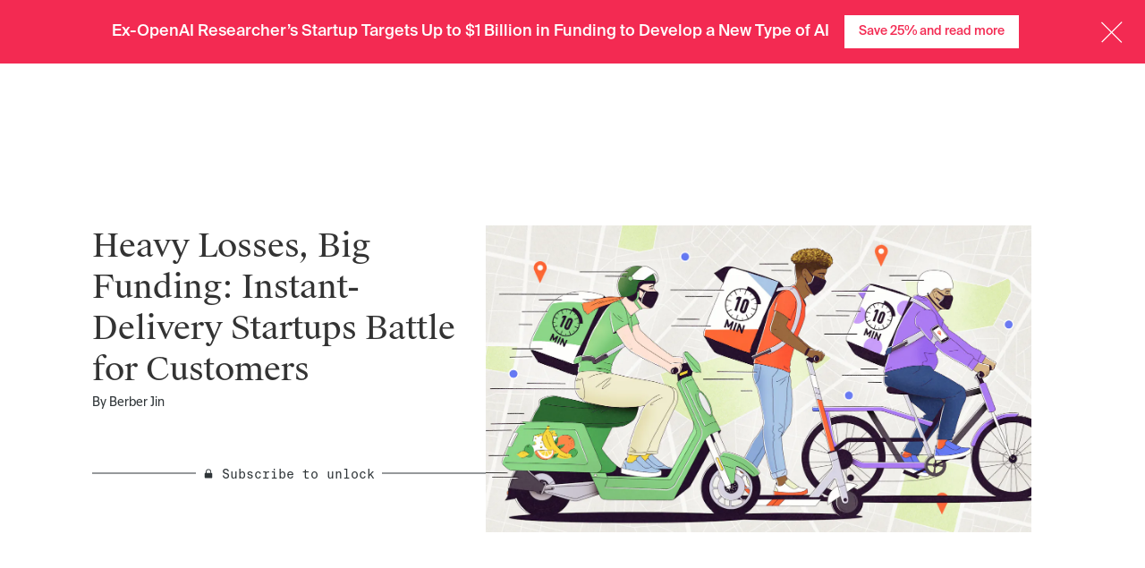

--- FILE ---
content_type: text/html; charset=utf-8
request_url: https://www.theinformation.com/articles/heavy-losses-big-funding-instant-delivery-startups-battle-for-customers?utm_source=twitter&utm_medium=page&rc=4mpret
body_size: 49360
content:
<!DOCTYPE html>
<html lang="en">
  <head>
<script type="text/javascript">window.NREUM||(NREUM={});NREUM.info={"beacon":"bam.nr-data.net","errorBeacon":"bam.nr-data.net","licenseKey":"NRJS-cdb2cf854035b11aa2e","applicationID":"1563752520","transactionName":"JgkKTUJbWF0ERR1TFxEPB1VVRxtCCVhF","queueTime":1,"applicationTime":826,"agent":""}</script>
<script type="text/javascript">(window.NREUM||(NREUM={})).init={privacy:{cookies_enabled:true},ajax:{deny_list:["bam.nr-data.net"]},feature_flags:["soft_nav"],distributed_tracing:{enabled:true}};(window.NREUM||(NREUM={})).loader_config={agentID:"1589067935",accountID:"6520740",trustKey:"6520740",xpid:"UgMFUVFXCBABUVdRAAQFU1YB",licenseKey:"NRJS-cdb2cf854035b11aa2e",applicationID:"1563752520",browserID:"1589067935"};;/*! For license information please see nr-loader-spa-1.308.0.min.js.LICENSE.txt */
(()=>{var e,t,r={384:(e,t,r)=>{"use strict";r.d(t,{NT:()=>a,US:()=>u,Zm:()=>o,bQ:()=>d,dV:()=>c,pV:()=>l});var n=r(6154),i=r(1863),s=r(1910);const a={beacon:"bam.nr-data.net",errorBeacon:"bam.nr-data.net"};function o(){return n.gm.NREUM||(n.gm.NREUM={}),void 0===n.gm.newrelic&&(n.gm.newrelic=n.gm.NREUM),n.gm.NREUM}function c(){let e=o();return e.o||(e.o={ST:n.gm.setTimeout,SI:n.gm.setImmediate||n.gm.setInterval,CT:n.gm.clearTimeout,XHR:n.gm.XMLHttpRequest,REQ:n.gm.Request,EV:n.gm.Event,PR:n.gm.Promise,MO:n.gm.MutationObserver,FETCH:n.gm.fetch,WS:n.gm.WebSocket},(0,s.i)(...Object.values(e.o))),e}function d(e,t){let r=o();r.initializedAgents??={},t.initializedAt={ms:(0,i.t)(),date:new Date},r.initializedAgents[e]=t}function u(e,t){o()[e]=t}function l(){return function(){let e=o();const t=e.info||{};e.info={beacon:a.beacon,errorBeacon:a.errorBeacon,...t}}(),function(){let e=o();const t=e.init||{};e.init={...t}}(),c(),function(){let e=o();const t=e.loader_config||{};e.loader_config={...t}}(),o()}},782:(e,t,r)=>{"use strict";r.d(t,{T:()=>n});const n=r(860).K7.pageViewTiming},860:(e,t,r)=>{"use strict";r.d(t,{$J:()=>u,K7:()=>c,P3:()=>d,XX:()=>i,Yy:()=>o,df:()=>s,qY:()=>n,v4:()=>a});const n="events",i="jserrors",s="browser/blobs",a="rum",o="browser/logs",c={ajax:"ajax",genericEvents:"generic_events",jserrors:i,logging:"logging",metrics:"metrics",pageAction:"page_action",pageViewEvent:"page_view_event",pageViewTiming:"page_view_timing",sessionReplay:"session_replay",sessionTrace:"session_trace",softNav:"soft_navigations",spa:"spa"},d={[c.pageViewEvent]:1,[c.pageViewTiming]:2,[c.metrics]:3,[c.jserrors]:4,[c.spa]:5,[c.ajax]:6,[c.sessionTrace]:7,[c.softNav]:8,[c.sessionReplay]:9,[c.logging]:10,[c.genericEvents]:11},u={[c.pageViewEvent]:a,[c.pageViewTiming]:n,[c.ajax]:n,[c.spa]:n,[c.softNav]:n,[c.metrics]:i,[c.jserrors]:i,[c.sessionTrace]:s,[c.sessionReplay]:s,[c.logging]:o,[c.genericEvents]:"ins"}},944:(e,t,r)=>{"use strict";r.d(t,{R:()=>i});var n=r(3241);function i(e,t){"function"==typeof console.debug&&(console.debug("New Relic Warning: https://github.com/newrelic/newrelic-browser-agent/blob/main/docs/warning-codes.md#".concat(e),t),(0,n.W)({agentIdentifier:null,drained:null,type:"data",name:"warn",feature:"warn",data:{code:e,secondary:t}}))}},993:(e,t,r)=>{"use strict";r.d(t,{A$:()=>s,ET:()=>a,TZ:()=>o,p_:()=>i});var n=r(860);const i={ERROR:"ERROR",WARN:"WARN",INFO:"INFO",DEBUG:"DEBUG",TRACE:"TRACE"},s={OFF:0,ERROR:1,WARN:2,INFO:3,DEBUG:4,TRACE:5},a="log",o=n.K7.logging},1541:(e,t,r)=>{"use strict";r.d(t,{U:()=>i,f:()=>n});const n={MFE:"MFE",BA:"BA"};function i(e,t){if(2!==t?.harvestEndpointVersion)return{};const r=t.agentRef.runtime.appMetadata.agents[0].entityGuid;return e?{"source.id":e.id,"source.name":e.name,"source.type":e.type,"parent.id":e.parent?.id||r,"parent.type":e.parent?.type||n.BA}:{"entity.guid":r,appId:t.agentRef.info.applicationID}}},1687:(e,t,r)=>{"use strict";r.d(t,{Ak:()=>d,Ze:()=>h,x3:()=>u});var n=r(3241),i=r(7836),s=r(3606),a=r(860),o=r(2646);const c={};function d(e,t){const r={staged:!1,priority:a.P3[t]||0};l(e),c[e].get(t)||c[e].set(t,r)}function u(e,t){e&&c[e]&&(c[e].get(t)&&c[e].delete(t),p(e,t,!1),c[e].size&&f(e))}function l(e){if(!e)throw new Error("agentIdentifier required");c[e]||(c[e]=new Map)}function h(e="",t="feature",r=!1){if(l(e),!e||!c[e].get(t)||r)return p(e,t);c[e].get(t).staged=!0,f(e)}function f(e){const t=Array.from(c[e]);t.every(([e,t])=>t.staged)&&(t.sort((e,t)=>e[1].priority-t[1].priority),t.forEach(([t])=>{c[e].delete(t),p(e,t)}))}function p(e,t,r=!0){const a=e?i.ee.get(e):i.ee,c=s.i.handlers;if(!a.aborted&&a.backlog&&c){if((0,n.W)({agentIdentifier:e,type:"lifecycle",name:"drain",feature:t}),r){const e=a.backlog[t],r=c[t];if(r){for(let t=0;e&&t<e.length;++t)g(e[t],r);Object.entries(r).forEach(([e,t])=>{Object.values(t||{}).forEach(t=>{t[0]?.on&&t[0]?.context()instanceof o.y&&t[0].on(e,t[1])})})}}a.isolatedBacklog||delete c[t],a.backlog[t]=null,a.emit("drain-"+t,[])}}function g(e,t){var r=e[1];Object.values(t[r]||{}).forEach(t=>{var r=e[0];if(t[0]===r){var n=t[1],i=e[3],s=e[2];n.apply(i,s)}})}},1738:(e,t,r)=>{"use strict";r.d(t,{U:()=>f,Y:()=>h});var n=r(3241),i=r(9908),s=r(1863),a=r(944),o=r(5701),c=r(3969),d=r(8362),u=r(860),l=r(4261);function h(e,t,r,s){const h=s||r;!h||h[e]&&h[e]!==d.d.prototype[e]||(h[e]=function(){(0,i.p)(c.xV,["API/"+e+"/called"],void 0,u.K7.metrics,r.ee),(0,n.W)({agentIdentifier:r.agentIdentifier,drained:!!o.B?.[r.agentIdentifier],type:"data",name:"api",feature:l.Pl+e,data:{}});try{return t.apply(this,arguments)}catch(e){(0,a.R)(23,e)}})}function f(e,t,r,n,a){const o=e.info;null===r?delete o.jsAttributes[t]:o.jsAttributes[t]=r,(a||null===r)&&(0,i.p)(l.Pl+n,[(0,s.t)(),t,r],void 0,"session",e.ee)}},1741:(e,t,r)=>{"use strict";r.d(t,{W:()=>s});var n=r(944),i=r(4261);class s{#e(e,...t){if(this[e]!==s.prototype[e])return this[e](...t);(0,n.R)(35,e)}addPageAction(e,t){return this.#e(i.hG,e,t)}register(e){return this.#e(i.eY,e)}recordCustomEvent(e,t){return this.#e(i.fF,e,t)}setPageViewName(e,t){return this.#e(i.Fw,e,t)}setCustomAttribute(e,t,r){return this.#e(i.cD,e,t,r)}noticeError(e,t){return this.#e(i.o5,e,t)}setUserId(e,t=!1){return this.#e(i.Dl,e,t)}setApplicationVersion(e){return this.#e(i.nb,e)}setErrorHandler(e){return this.#e(i.bt,e)}addRelease(e,t){return this.#e(i.k6,e,t)}log(e,t){return this.#e(i.$9,e,t)}start(){return this.#e(i.d3)}finished(e){return this.#e(i.BL,e)}recordReplay(){return this.#e(i.CH)}pauseReplay(){return this.#e(i.Tb)}addToTrace(e){return this.#e(i.U2,e)}setCurrentRouteName(e){return this.#e(i.PA,e)}interaction(e){return this.#e(i.dT,e)}wrapLogger(e,t,r){return this.#e(i.Wb,e,t,r)}measure(e,t){return this.#e(i.V1,e,t)}consent(e){return this.#e(i.Pv,e)}}},1863:(e,t,r)=>{"use strict";function n(){return Math.floor(performance.now())}r.d(t,{t:()=>n})},1910:(e,t,r)=>{"use strict";r.d(t,{i:()=>s});var n=r(944);const i=new Map;function s(...e){return e.every(e=>{if(i.has(e))return i.get(e);const t="function"==typeof e?e.toString():"",r=t.includes("[native code]"),s=t.includes("nrWrapper");return r||s||(0,n.R)(64,e?.name||t),i.set(e,r),r})}},2555:(e,t,r)=>{"use strict";r.d(t,{D:()=>o,f:()=>a});var n=r(384),i=r(8122);const s={beacon:n.NT.beacon,errorBeacon:n.NT.errorBeacon,licenseKey:void 0,applicationID:void 0,sa:void 0,queueTime:void 0,applicationTime:void 0,ttGuid:void 0,user:void 0,account:void 0,product:void 0,extra:void 0,jsAttributes:{},userAttributes:void 0,atts:void 0,transactionName:void 0,tNamePlain:void 0};function a(e){try{return!!e.licenseKey&&!!e.errorBeacon&&!!e.applicationID}catch(e){return!1}}const o=e=>(0,i.a)(e,s)},2614:(e,t,r)=>{"use strict";r.d(t,{BB:()=>a,H3:()=>n,g:()=>d,iL:()=>c,tS:()=>o,uh:()=>i,wk:()=>s});const n="NRBA",i="SESSION",s=144e5,a=18e5,o={STARTED:"session-started",PAUSE:"session-pause",RESET:"session-reset",RESUME:"session-resume",UPDATE:"session-update"},c={SAME_TAB:"same-tab",CROSS_TAB:"cross-tab"},d={OFF:0,FULL:1,ERROR:2}},2646:(e,t,r)=>{"use strict";r.d(t,{y:()=>n});class n{constructor(e){this.contextId=e}}},2843:(e,t,r)=>{"use strict";r.d(t,{G:()=>s,u:()=>i});var n=r(3878);function i(e,t=!1,r,i){(0,n.DD)("visibilitychange",function(){if(t)return void("hidden"===document.visibilityState&&e());e(document.visibilityState)},r,i)}function s(e,t,r){(0,n.sp)("pagehide",e,t,r)}},3241:(e,t,r)=>{"use strict";r.d(t,{W:()=>s});var n=r(6154);const i="newrelic";function s(e={}){try{n.gm.dispatchEvent(new CustomEvent(i,{detail:e}))}catch(e){}}},3304:(e,t,r)=>{"use strict";r.d(t,{A:()=>s});var n=r(7836);const i=()=>{const e=new WeakSet;return(t,r)=>{if("object"==typeof r&&null!==r){if(e.has(r))return;e.add(r)}return r}};function s(e){try{return JSON.stringify(e,i())??""}catch(e){try{n.ee.emit("internal-error",[e])}catch(e){}return""}}},3333:(e,t,r)=>{"use strict";r.d(t,{$v:()=>u,TZ:()=>n,Xh:()=>c,Zp:()=>i,kd:()=>d,mq:()=>o,nf:()=>a,qN:()=>s});const n=r(860).K7.genericEvents,i=["auxclick","click","copy","keydown","paste","scrollend"],s=["focus","blur"],a=4,o=1e3,c=2e3,d=["PageAction","UserAction","BrowserPerformance"],u={RESOURCES:"experimental.resources",REGISTER:"register"}},3434:(e,t,r)=>{"use strict";r.d(t,{Jt:()=>s,YM:()=>d});var n=r(7836),i=r(5607);const s="nr@original:".concat(i.W),a=50;var o=Object.prototype.hasOwnProperty,c=!1;function d(e,t){return e||(e=n.ee),r.inPlace=function(e,t,n,i,s){n||(n="");const a="-"===n.charAt(0);for(let o=0;o<t.length;o++){const c=t[o],d=e[c];l(d)||(e[c]=r(d,a?c+n:n,i,c,s))}},r.flag=s,r;function r(t,r,n,c,d){return l(t)?t:(r||(r=""),nrWrapper[s]=t,function(e,t,r){if(Object.defineProperty&&Object.keys)try{return Object.keys(e).forEach(function(r){Object.defineProperty(t,r,{get:function(){return e[r]},set:function(t){return e[r]=t,t}})}),t}catch(e){u([e],r)}for(var n in e)o.call(e,n)&&(t[n]=e[n])}(t,nrWrapper,e),nrWrapper);function nrWrapper(){var s,o,l,h;let f;try{o=this,s=[...arguments],l="function"==typeof n?n(s,o):n||{}}catch(t){u([t,"",[s,o,c],l],e)}i(r+"start",[s,o,c],l,d);const p=performance.now();let g;try{return h=t.apply(o,s),g=performance.now(),h}catch(e){throw g=performance.now(),i(r+"err",[s,o,e],l,d),f=e,f}finally{const e=g-p,t={start:p,end:g,duration:e,isLongTask:e>=a,methodName:c,thrownError:f};t.isLongTask&&i("long-task",[t,o],l,d),i(r+"end",[s,o,h],l,d)}}}function i(r,n,i,s){if(!c||t){var a=c;c=!0;try{e.emit(r,n,i,t,s)}catch(t){u([t,r,n,i],e)}c=a}}}function u(e,t){t||(t=n.ee);try{t.emit("internal-error",e)}catch(e){}}function l(e){return!(e&&"function"==typeof e&&e.apply&&!e[s])}},3606:(e,t,r)=>{"use strict";r.d(t,{i:()=>s});var n=r(9908);s.on=a;var i=s.handlers={};function s(e,t,r,s){a(s||n.d,i,e,t,r)}function a(e,t,r,i,s){s||(s="feature"),e||(e=n.d);var a=t[s]=t[s]||{};(a[r]=a[r]||[]).push([e,i])}},3738:(e,t,r)=>{"use strict";r.d(t,{He:()=>i,Kp:()=>o,Lc:()=>d,Rz:()=>u,TZ:()=>n,bD:()=>s,d3:()=>a,jx:()=>l,sl:()=>h,uP:()=>c});const n=r(860).K7.sessionTrace,i="bstResource",s="resource",a="-start",o="-end",c="fn"+a,d="fn"+o,u="pushState",l=1e3,h=3e4},3785:(e,t,r)=>{"use strict";r.d(t,{R:()=>c,b:()=>d});var n=r(9908),i=r(1863),s=r(860),a=r(3969),o=r(993);function c(e,t,r={},c=o.p_.INFO,d=!0,u,l=(0,i.t)()){(0,n.p)(a.xV,["API/logging/".concat(c.toLowerCase(),"/called")],void 0,s.K7.metrics,e),(0,n.p)(o.ET,[l,t,r,c,d,u],void 0,s.K7.logging,e)}function d(e){return"string"==typeof e&&Object.values(o.p_).some(t=>t===e.toUpperCase().trim())}},3878:(e,t,r)=>{"use strict";function n(e,t){return{capture:e,passive:!1,signal:t}}function i(e,t,r=!1,i){window.addEventListener(e,t,n(r,i))}function s(e,t,r=!1,i){document.addEventListener(e,t,n(r,i))}r.d(t,{DD:()=>s,jT:()=>n,sp:()=>i})},3962:(e,t,r)=>{"use strict";r.d(t,{AM:()=>a,O2:()=>l,OV:()=>s,Qu:()=>h,TZ:()=>c,ih:()=>f,pP:()=>o,t1:()=>u,tC:()=>i,wD:()=>d});var n=r(860);const i=["click","keydown","submit"],s="popstate",a="api",o="initialPageLoad",c=n.K7.softNav,d=5e3,u=500,l={INITIAL_PAGE_LOAD:"",ROUTE_CHANGE:1,UNSPECIFIED:2},h={INTERACTION:1,AJAX:2,CUSTOM_END:3,CUSTOM_TRACER:4},f={IP:"in progress",PF:"pending finish",FIN:"finished",CAN:"cancelled"}},3969:(e,t,r)=>{"use strict";r.d(t,{TZ:()=>n,XG:()=>o,rs:()=>i,xV:()=>a,z_:()=>s});const n=r(860).K7.metrics,i="sm",s="cm",a="storeSupportabilityMetrics",o="storeEventMetrics"},4234:(e,t,r)=>{"use strict";r.d(t,{W:()=>s});var n=r(7836),i=r(1687);class s{constructor(e,t){this.agentIdentifier=e,this.ee=n.ee.get(e),this.featureName=t,this.blocked=!1}deregisterDrain(){(0,i.x3)(this.agentIdentifier,this.featureName)}}},4261:(e,t,r)=>{"use strict";r.d(t,{$9:()=>u,BL:()=>c,CH:()=>p,Dl:()=>R,Fw:()=>w,PA:()=>v,Pl:()=>n,Pv:()=>A,Tb:()=>h,U2:()=>a,V1:()=>E,Wb:()=>T,bt:()=>y,cD:()=>b,d3:()=>x,dT:()=>d,eY:()=>g,fF:()=>f,hG:()=>s,hw:()=>i,k6:()=>o,nb:()=>m,o5:()=>l});const n="api-",i=n+"ixn-",s="addPageAction",a="addToTrace",o="addRelease",c="finished",d="interaction",u="log",l="noticeError",h="pauseReplay",f="recordCustomEvent",p="recordReplay",g="register",m="setApplicationVersion",v="setCurrentRouteName",b="setCustomAttribute",y="setErrorHandler",w="setPageViewName",R="setUserId",x="start",T="wrapLogger",E="measure",A="consent"},5205:(e,t,r)=>{"use strict";r.d(t,{j:()=>S});var n=r(384),i=r(1741);var s=r(2555),a=r(3333);const o=e=>{if(!e||"string"!=typeof e)return!1;try{document.createDocumentFragment().querySelector(e)}catch{return!1}return!0};var c=r(2614),d=r(944),u=r(8122);const l="[data-nr-mask]",h=e=>(0,u.a)(e,(()=>{const e={feature_flags:[],experimental:{allow_registered_children:!1,resources:!1},mask_selector:"*",block_selector:"[data-nr-block]",mask_input_options:{color:!1,date:!1,"datetime-local":!1,email:!1,month:!1,number:!1,range:!1,search:!1,tel:!1,text:!1,time:!1,url:!1,week:!1,textarea:!1,select:!1,password:!0}};return{ajax:{deny_list:void 0,block_internal:!0,enabled:!0,autoStart:!0},api:{get allow_registered_children(){return e.feature_flags.includes(a.$v.REGISTER)||e.experimental.allow_registered_children},set allow_registered_children(t){e.experimental.allow_registered_children=t},duplicate_registered_data:!1},browser_consent_mode:{enabled:!1},distributed_tracing:{enabled:void 0,exclude_newrelic_header:void 0,cors_use_newrelic_header:void 0,cors_use_tracecontext_headers:void 0,allowed_origins:void 0},get feature_flags(){return e.feature_flags},set feature_flags(t){e.feature_flags=t},generic_events:{enabled:!0,autoStart:!0},harvest:{interval:30},jserrors:{enabled:!0,autoStart:!0},logging:{enabled:!0,autoStart:!0},metrics:{enabled:!0,autoStart:!0},obfuscate:void 0,page_action:{enabled:!0},page_view_event:{enabled:!0,autoStart:!0},page_view_timing:{enabled:!0,autoStart:!0},performance:{capture_marks:!1,capture_measures:!1,capture_detail:!0,resources:{get enabled(){return e.feature_flags.includes(a.$v.RESOURCES)||e.experimental.resources},set enabled(t){e.experimental.resources=t},asset_types:[],first_party_domains:[],ignore_newrelic:!0}},privacy:{cookies_enabled:!0},proxy:{assets:void 0,beacon:void 0},session:{expiresMs:c.wk,inactiveMs:c.BB},session_replay:{autoStart:!0,enabled:!1,preload:!1,sampling_rate:10,error_sampling_rate:100,collect_fonts:!1,inline_images:!1,fix_stylesheets:!0,mask_all_inputs:!0,get mask_text_selector(){return e.mask_selector},set mask_text_selector(t){o(t)?e.mask_selector="".concat(t,",").concat(l):""===t||null===t?e.mask_selector=l:(0,d.R)(5,t)},get block_class(){return"nr-block"},get ignore_class(){return"nr-ignore"},get mask_text_class(){return"nr-mask"},get block_selector(){return e.block_selector},set block_selector(t){o(t)?e.block_selector+=",".concat(t):""!==t&&(0,d.R)(6,t)},get mask_input_options(){return e.mask_input_options},set mask_input_options(t){t&&"object"==typeof t?e.mask_input_options={...t,password:!0}:(0,d.R)(7,t)}},session_trace:{enabled:!0,autoStart:!0},soft_navigations:{enabled:!0,autoStart:!0},spa:{enabled:!0,autoStart:!0},ssl:void 0,user_actions:{enabled:!0,elementAttributes:["id","className","tagName","type"]}}})());var f=r(6154),p=r(9324);let g=0;const m={buildEnv:p.F3,distMethod:p.Xs,version:p.xv,originTime:f.WN},v={consented:!1},b={appMetadata:{},get consented(){return this.session?.state?.consent||v.consented},set consented(e){v.consented=e},customTransaction:void 0,denyList:void 0,disabled:!1,harvester:void 0,isolatedBacklog:!1,isRecording:!1,loaderType:void 0,maxBytes:3e4,obfuscator:void 0,onerror:void 0,ptid:void 0,releaseIds:{},session:void 0,timeKeeper:void 0,registeredEntities:[],jsAttributesMetadata:{bytes:0},get harvestCount(){return++g}},y=e=>{const t=(0,u.a)(e,b),r=Object.keys(m).reduce((e,t)=>(e[t]={value:m[t],writable:!1,configurable:!0,enumerable:!0},e),{});return Object.defineProperties(t,r)};var w=r(5701);const R=e=>{const t=e.startsWith("http");e+="/",r.p=t?e:"https://"+e};var x=r(7836),T=r(3241);const E={accountID:void 0,trustKey:void 0,agentID:void 0,licenseKey:void 0,applicationID:void 0,xpid:void 0},A=e=>(0,u.a)(e,E),_=new Set;function S(e,t={},r,a){let{init:o,info:c,loader_config:d,runtime:u={},exposed:l=!0}=t;if(!c){const e=(0,n.pV)();o=e.init,c=e.info,d=e.loader_config}e.init=h(o||{}),e.loader_config=A(d||{}),c.jsAttributes??={},f.bv&&(c.jsAttributes.isWorker=!0),e.info=(0,s.D)(c);const p=e.init,g=[c.beacon,c.errorBeacon];_.has(e.agentIdentifier)||(p.proxy.assets&&(R(p.proxy.assets),g.push(p.proxy.assets)),p.proxy.beacon&&g.push(p.proxy.beacon),e.beacons=[...g],function(e){const t=(0,n.pV)();Object.getOwnPropertyNames(i.W.prototype).forEach(r=>{const n=i.W.prototype[r];if("function"!=typeof n||"constructor"===n)return;let s=t[r];e[r]&&!1!==e.exposed&&"micro-agent"!==e.runtime?.loaderType&&(t[r]=(...t)=>{const n=e[r](...t);return s?s(...t):n})})}(e),(0,n.US)("activatedFeatures",w.B)),u.denyList=[...p.ajax.deny_list||[],...p.ajax.block_internal?g:[]],u.ptid=e.agentIdentifier,u.loaderType=r,e.runtime=y(u),_.has(e.agentIdentifier)||(e.ee=x.ee.get(e.agentIdentifier),e.exposed=l,(0,T.W)({agentIdentifier:e.agentIdentifier,drained:!!w.B?.[e.agentIdentifier],type:"lifecycle",name:"initialize",feature:void 0,data:e.config})),_.add(e.agentIdentifier)}},5270:(e,t,r)=>{"use strict";r.d(t,{Aw:()=>a,SR:()=>s,rF:()=>o});var n=r(384),i=r(7767);function s(e){return!!(0,n.dV)().o.MO&&(0,i.V)(e)&&!0===e?.session_trace.enabled}function a(e){return!0===e?.session_replay.preload&&s(e)}function o(e,t){try{if("string"==typeof t?.type){if("password"===t.type.toLowerCase())return"*".repeat(e?.length||0);if(void 0!==t?.dataset?.nrUnmask||t?.classList?.contains("nr-unmask"))return e}}catch(e){}return"string"==typeof e?e.replace(/[\S]/g,"*"):"*".repeat(e?.length||0)}},5289:(e,t,r)=>{"use strict";r.d(t,{GG:()=>a,Qr:()=>c,sB:()=>o});var n=r(3878),i=r(6389);function s(){return"undefined"==typeof document||"complete"===document.readyState}function a(e,t){if(s())return e();const r=(0,i.J)(e),a=setInterval(()=>{s()&&(clearInterval(a),r())},500);(0,n.sp)("load",r,t)}function o(e){if(s())return e();(0,n.DD)("DOMContentLoaded",e)}function c(e){if(s())return e();(0,n.sp)("popstate",e)}},5607:(e,t,r)=>{"use strict";r.d(t,{W:()=>n});const n=(0,r(9566).bz)()},5701:(e,t,r)=>{"use strict";r.d(t,{B:()=>s,t:()=>a});var n=r(3241);const i=new Set,s={};function a(e,t){const r=t.agentIdentifier;s[r]??={},e&&"object"==typeof e&&(i.has(r)||(t.ee.emit("rumresp",[e]),s[r]=e,i.add(r),(0,n.W)({agentIdentifier:r,loaded:!0,drained:!0,type:"lifecycle",name:"load",feature:void 0,data:e})))}},6154:(e,t,r)=>{"use strict";r.d(t,{OF:()=>d,RI:()=>i,WN:()=>h,bv:()=>s,eN:()=>f,gm:()=>a,lR:()=>l,m:()=>c,mw:()=>o,sb:()=>u});var n=r(1863);const i="undefined"!=typeof window&&!!window.document,s="undefined"!=typeof WorkerGlobalScope&&("undefined"!=typeof self&&self instanceof WorkerGlobalScope&&self.navigator instanceof WorkerNavigator||"undefined"!=typeof globalThis&&globalThis instanceof WorkerGlobalScope&&globalThis.navigator instanceof WorkerNavigator),a=i?window:"undefined"!=typeof WorkerGlobalScope&&("undefined"!=typeof self&&self instanceof WorkerGlobalScope&&self||"undefined"!=typeof globalThis&&globalThis instanceof WorkerGlobalScope&&globalThis),o=Boolean("hidden"===a?.document?.visibilityState),c=""+a?.location,d=/iPad|iPhone|iPod/.test(a.navigator?.userAgent),u=d&&"undefined"==typeof SharedWorker,l=(()=>{const e=a.navigator?.userAgent?.match(/Firefox[/\s](\d+\.\d+)/);return Array.isArray(e)&&e.length>=2?+e[1]:0})(),h=Date.now()-(0,n.t)(),f=()=>"undefined"!=typeof PerformanceNavigationTiming&&a?.performance?.getEntriesByType("navigation")?.[0]?.responseStart},6344:(e,t,r)=>{"use strict";r.d(t,{BB:()=>u,Qb:()=>l,TZ:()=>i,Ug:()=>a,Vh:()=>s,_s:()=>o,bc:()=>d,yP:()=>c});var n=r(2614);const i=r(860).K7.sessionReplay,s="errorDuringReplay",a=.12,o={DomContentLoaded:0,Load:1,FullSnapshot:2,IncrementalSnapshot:3,Meta:4,Custom:5},c={[n.g.ERROR]:15e3,[n.g.FULL]:3e5,[n.g.OFF]:0},d={RESET:{message:"Session was reset",sm:"Reset"},IMPORT:{message:"Recorder failed to import",sm:"Import"},TOO_MANY:{message:"429: Too Many Requests",sm:"Too-Many"},TOO_BIG:{message:"Payload was too large",sm:"Too-Big"},CROSS_TAB:{message:"Session Entity was set to OFF on another tab",sm:"Cross-Tab"},ENTITLEMENTS:{message:"Session Replay is not allowed and will not be started",sm:"Entitlement"}},u=5e3,l={API:"api",RESUME:"resume",SWITCH_TO_FULL:"switchToFull",INITIALIZE:"initialize",PRELOAD:"preload"}},6389:(e,t,r)=>{"use strict";function n(e,t=500,r={}){const n=r?.leading||!1;let i;return(...r)=>{n&&void 0===i&&(e.apply(this,r),i=setTimeout(()=>{i=clearTimeout(i)},t)),n||(clearTimeout(i),i=setTimeout(()=>{e.apply(this,r)},t))}}function i(e){let t=!1;return(...r)=>{t||(t=!0,e.apply(this,r))}}r.d(t,{J:()=>i,s:()=>n})},6630:(e,t,r)=>{"use strict";r.d(t,{T:()=>n});const n=r(860).K7.pageViewEvent},6774:(e,t,r)=>{"use strict";r.d(t,{T:()=>n});const n=r(860).K7.jserrors},7295:(e,t,r)=>{"use strict";r.d(t,{Xv:()=>a,gX:()=>i,iW:()=>s});var n=[];function i(e){if(!e||s(e))return!1;if(0===n.length)return!0;if("*"===n[0].hostname)return!1;for(var t=0;t<n.length;t++){var r=n[t];if(r.hostname.test(e.hostname)&&r.pathname.test(e.pathname))return!1}return!0}function s(e){return void 0===e.hostname}function a(e){if(n=[],e&&e.length)for(var t=0;t<e.length;t++){let r=e[t];if(!r)continue;if("*"===r)return void(n=[{hostname:"*"}]);0===r.indexOf("http://")?r=r.substring(7):0===r.indexOf("https://")&&(r=r.substring(8));const i=r.indexOf("/");let s,a;i>0?(s=r.substring(0,i),a=r.substring(i)):(s=r,a="*");let[c]=s.split(":");n.push({hostname:o(c),pathname:o(a,!0)})}}function o(e,t=!1){const r=e.replace(/[.+?^${}()|[\]\\]/g,e=>"\\"+e).replace(/\*/g,".*?");return new RegExp((t?"^":"")+r+"$")}},7485:(e,t,r)=>{"use strict";r.d(t,{D:()=>i});var n=r(6154);function i(e){if(0===(e||"").indexOf("data:"))return{protocol:"data"};try{const t=new URL(e,location.href),r={port:t.port,hostname:t.hostname,pathname:t.pathname,search:t.search,protocol:t.protocol.slice(0,t.protocol.indexOf(":")),sameOrigin:t.protocol===n.gm?.location?.protocol&&t.host===n.gm?.location?.host};return r.port&&""!==r.port||("http:"===t.protocol&&(r.port="80"),"https:"===t.protocol&&(r.port="443")),r.pathname&&""!==r.pathname?r.pathname.startsWith("/")||(r.pathname="/".concat(r.pathname)):r.pathname="/",r}catch(e){return{}}}},7699:(e,t,r)=>{"use strict";r.d(t,{It:()=>s,KC:()=>o,No:()=>i,qh:()=>a});var n=r(860);const i=16e3,s=1e6,a="SESSION_ERROR",o={[n.K7.logging]:!0,[n.K7.genericEvents]:!1,[n.K7.jserrors]:!1,[n.K7.ajax]:!1}},7767:(e,t,r)=>{"use strict";r.d(t,{V:()=>i});var n=r(6154);const i=e=>n.RI&&!0===e?.privacy.cookies_enabled},7836:(e,t,r)=>{"use strict";r.d(t,{P:()=>o,ee:()=>c});var n=r(384),i=r(8990),s=r(2646),a=r(5607);const o="nr@context:".concat(a.W),c=function e(t,r){var n={},a={},u={},l=!1;try{l=16===r.length&&d.initializedAgents?.[r]?.runtime.isolatedBacklog}catch(e){}var h={on:p,addEventListener:p,removeEventListener:function(e,t){var r=n[e];if(!r)return;for(var i=0;i<r.length;i++)r[i]===t&&r.splice(i,1)},emit:function(e,r,n,i,s){!1!==s&&(s=!0);if(c.aborted&&!i)return;t&&s&&t.emit(e,r,n);var o=f(n);g(e).forEach(e=>{e.apply(o,r)});var d=v()[a[e]];d&&d.push([h,e,r,o]);return o},get:m,listeners:g,context:f,buffer:function(e,t){const r=v();if(t=t||"feature",h.aborted)return;Object.entries(e||{}).forEach(([e,n])=>{a[n]=t,t in r||(r[t]=[])})},abort:function(){h._aborted=!0,Object.keys(h.backlog).forEach(e=>{delete h.backlog[e]})},isBuffering:function(e){return!!v()[a[e]]},debugId:r,backlog:l?{}:t&&"object"==typeof t.backlog?t.backlog:{},isolatedBacklog:l};return Object.defineProperty(h,"aborted",{get:()=>{let e=h._aborted||!1;return e||(t&&(e=t.aborted),e)}}),h;function f(e){return e&&e instanceof s.y?e:e?(0,i.I)(e,o,()=>new s.y(o)):new s.y(o)}function p(e,t){n[e]=g(e).concat(t)}function g(e){return n[e]||[]}function m(t){return u[t]=u[t]||e(h,t)}function v(){return h.backlog}}(void 0,"globalEE"),d=(0,n.Zm)();d.ee||(d.ee=c)},8122:(e,t,r)=>{"use strict";r.d(t,{a:()=>i});var n=r(944);function i(e,t){try{if(!e||"object"!=typeof e)return(0,n.R)(3);if(!t||"object"!=typeof t)return(0,n.R)(4);const r=Object.create(Object.getPrototypeOf(t),Object.getOwnPropertyDescriptors(t)),s=0===Object.keys(r).length?e:r;for(let a in s)if(void 0!==e[a])try{if(null===e[a]){r[a]=null;continue}Array.isArray(e[a])&&Array.isArray(t[a])?r[a]=Array.from(new Set([...e[a],...t[a]])):"object"==typeof e[a]&&"object"==typeof t[a]?r[a]=i(e[a],t[a]):r[a]=e[a]}catch(e){r[a]||(0,n.R)(1,e)}return r}catch(e){(0,n.R)(2,e)}}},8139:(e,t,r)=>{"use strict";r.d(t,{u:()=>h});var n=r(7836),i=r(3434),s=r(8990),a=r(6154);const o={},c=a.gm.XMLHttpRequest,d="addEventListener",u="removeEventListener",l="nr@wrapped:".concat(n.P);function h(e){var t=function(e){return(e||n.ee).get("events")}(e);if(o[t.debugId]++)return t;o[t.debugId]=1;var r=(0,i.YM)(t,!0);function h(e){r.inPlace(e,[d,u],"-",p)}function p(e,t){return e[1]}return"getPrototypeOf"in Object&&(a.RI&&f(document,h),c&&f(c.prototype,h),f(a.gm,h)),t.on(d+"-start",function(e,t){var n=e[1];if(null!==n&&("function"==typeof n||"object"==typeof n)&&"newrelic"!==e[0]){var i=(0,s.I)(n,l,function(){var e={object:function(){if("function"!=typeof n.handleEvent)return;return n.handleEvent.apply(n,arguments)},function:n}[typeof n];return e?r(e,"fn-",null,e.name||"anonymous"):n});this.wrapped=e[1]=i}}),t.on(u+"-start",function(e){e[1]=this.wrapped||e[1]}),t}function f(e,t,...r){let n=e;for(;"object"==typeof n&&!Object.prototype.hasOwnProperty.call(n,d);)n=Object.getPrototypeOf(n);n&&t(n,...r)}},8362:(e,t,r)=>{"use strict";r.d(t,{d:()=>s});var n=r(9566),i=r(1741);class s extends i.W{agentIdentifier=(0,n.LA)(16)}},8374:(e,t,r)=>{r.nc=(()=>{try{return document?.currentScript?.nonce}catch(e){}return""})()},8990:(e,t,r)=>{"use strict";r.d(t,{I:()=>i});var n=Object.prototype.hasOwnProperty;function i(e,t,r){if(n.call(e,t))return e[t];var i=r();if(Object.defineProperty&&Object.keys)try{return Object.defineProperty(e,t,{value:i,writable:!0,enumerable:!1}),i}catch(e){}return e[t]=i,i}},9119:(e,t,r)=>{"use strict";r.d(t,{L:()=>s});var n=/([^?#]*)[^#]*(#[^?]*|$).*/,i=/([^?#]*)().*/;function s(e,t){return e?e.replace(t?n:i,"$1$2"):e}},9300:(e,t,r)=>{"use strict";r.d(t,{T:()=>n});const n=r(860).K7.ajax},9324:(e,t,r)=>{"use strict";r.d(t,{AJ:()=>a,F3:()=>i,Xs:()=>s,Yq:()=>o,xv:()=>n});const n="1.308.0",i="PROD",s="CDN",a="@newrelic/rrweb",o="1.0.1"},9566:(e,t,r)=>{"use strict";r.d(t,{LA:()=>o,ZF:()=>c,bz:()=>a,el:()=>d});var n=r(6154);const i="xxxxxxxx-xxxx-4xxx-yxxx-xxxxxxxxxxxx";function s(e,t){return e?15&e[t]:16*Math.random()|0}function a(){const e=n.gm?.crypto||n.gm?.msCrypto;let t,r=0;return e&&e.getRandomValues&&(t=e.getRandomValues(new Uint8Array(30))),i.split("").map(e=>"x"===e?s(t,r++).toString(16):"y"===e?(3&s()|8).toString(16):e).join("")}function o(e){const t=n.gm?.crypto||n.gm?.msCrypto;let r,i=0;t&&t.getRandomValues&&(r=t.getRandomValues(new Uint8Array(e)));const a=[];for(var o=0;o<e;o++)a.push(s(r,i++).toString(16));return a.join("")}function c(){return o(16)}function d(){return o(32)}},9908:(e,t,r)=>{"use strict";r.d(t,{d:()=>n,p:()=>i});var n=r(7836).ee.get("handle");function i(e,t,r,i,s){s?(s.buffer([e],i),s.emit(e,t,r)):(n.buffer([e],i),n.emit(e,t,r))}}},n={};function i(e){var t=n[e];if(void 0!==t)return t.exports;var s=n[e]={exports:{}};return r[e](s,s.exports,i),s.exports}i.m=r,i.d=(e,t)=>{for(var r in t)i.o(t,r)&&!i.o(e,r)&&Object.defineProperty(e,r,{enumerable:!0,get:t[r]})},i.f={},i.e=e=>Promise.all(Object.keys(i.f).reduce((t,r)=>(i.f[r](e,t),t),[])),i.u=e=>({212:"nr-spa-compressor",249:"nr-spa-recorder",478:"nr-spa"}[e]+"-1.308.0.min.js"),i.o=(e,t)=>Object.prototype.hasOwnProperty.call(e,t),e={},t="NRBA-1.308.0.PROD:",i.l=(r,n,s,a)=>{if(e[r])e[r].push(n);else{var o,c;if(void 0!==s)for(var d=document.getElementsByTagName("script"),u=0;u<d.length;u++){var l=d[u];if(l.getAttribute("src")==r||l.getAttribute("data-webpack")==t+s){o=l;break}}if(!o){c=!0;var h={478:"sha512-RSfSVnmHk59T/uIPbdSE0LPeqcEdF4/+XhfJdBuccH5rYMOEZDhFdtnh6X6nJk7hGpzHd9Ujhsy7lZEz/ORYCQ==",249:"sha512-ehJXhmntm85NSqW4MkhfQqmeKFulra3klDyY0OPDUE+sQ3GokHlPh1pmAzuNy//3j4ac6lzIbmXLvGQBMYmrkg==",212:"sha512-B9h4CR46ndKRgMBcK+j67uSR2RCnJfGefU+A7FrgR/k42ovXy5x/MAVFiSvFxuVeEk/pNLgvYGMp1cBSK/G6Fg=="};(o=document.createElement("script")).charset="utf-8",i.nc&&o.setAttribute("nonce",i.nc),o.setAttribute("data-webpack",t+s),o.src=r,0!==o.src.indexOf(window.location.origin+"/")&&(o.crossOrigin="anonymous"),h[a]&&(o.integrity=h[a])}e[r]=[n];var f=(t,n)=>{o.onerror=o.onload=null,clearTimeout(p);var i=e[r];if(delete e[r],o.parentNode&&o.parentNode.removeChild(o),i&&i.forEach(e=>e(n)),t)return t(n)},p=setTimeout(f.bind(null,void 0,{type:"timeout",target:o}),12e4);o.onerror=f.bind(null,o.onerror),o.onload=f.bind(null,o.onload),c&&document.head.appendChild(o)}},i.r=e=>{"undefined"!=typeof Symbol&&Symbol.toStringTag&&Object.defineProperty(e,Symbol.toStringTag,{value:"Module"}),Object.defineProperty(e,"__esModule",{value:!0})},i.p="https://js-agent.newrelic.com/",(()=>{var e={38:0,788:0};i.f.j=(t,r)=>{var n=i.o(e,t)?e[t]:void 0;if(0!==n)if(n)r.push(n[2]);else{var s=new Promise((r,i)=>n=e[t]=[r,i]);r.push(n[2]=s);var a=i.p+i.u(t),o=new Error;i.l(a,r=>{if(i.o(e,t)&&(0!==(n=e[t])&&(e[t]=void 0),n)){var s=r&&("load"===r.type?"missing":r.type),a=r&&r.target&&r.target.src;o.message="Loading chunk "+t+" failed: ("+s+": "+a+")",o.name="ChunkLoadError",o.type=s,o.request=a,n[1](o)}},"chunk-"+t,t)}};var t=(t,r)=>{var n,s,[a,o,c]=r,d=0;if(a.some(t=>0!==e[t])){for(n in o)i.o(o,n)&&(i.m[n]=o[n]);if(c)c(i)}for(t&&t(r);d<a.length;d++)s=a[d],i.o(e,s)&&e[s]&&e[s][0](),e[s]=0},r=self["webpackChunk:NRBA-1.308.0.PROD"]=self["webpackChunk:NRBA-1.308.0.PROD"]||[];r.forEach(t.bind(null,0)),r.push=t.bind(null,r.push.bind(r))})(),(()=>{"use strict";i(8374);var e=i(8362),t=i(860);const r=Object.values(t.K7);var n=i(5205);var s=i(9908),a=i(1863),o=i(4261),c=i(1738);var d=i(1687),u=i(4234),l=i(5289),h=i(6154),f=i(944),p=i(5270),g=i(7767),m=i(6389),v=i(7699);class b extends u.W{constructor(e,t){super(e.agentIdentifier,t),this.agentRef=e,this.abortHandler=void 0,this.featAggregate=void 0,this.loadedSuccessfully=void 0,this.onAggregateImported=new Promise(e=>{this.loadedSuccessfully=e}),this.deferred=Promise.resolve(),!1===e.init[this.featureName].autoStart?this.deferred=new Promise((t,r)=>{this.ee.on("manual-start-all",(0,m.J)(()=>{(0,d.Ak)(e.agentIdentifier,this.featureName),t()}))}):(0,d.Ak)(e.agentIdentifier,t)}importAggregator(e,t,r={}){if(this.featAggregate)return;const n=async()=>{let n;await this.deferred;try{if((0,g.V)(e.init)){const{setupAgentSession:t}=await i.e(478).then(i.bind(i,8766));n=t(e)}}catch(e){(0,f.R)(20,e),this.ee.emit("internal-error",[e]),(0,s.p)(v.qh,[e],void 0,this.featureName,this.ee)}try{if(!this.#t(this.featureName,n,e.init))return(0,d.Ze)(this.agentIdentifier,this.featureName),void this.loadedSuccessfully(!1);const{Aggregate:i}=await t();this.featAggregate=new i(e,r),e.runtime.harvester.initializedAggregates.push(this.featAggregate),this.loadedSuccessfully(!0)}catch(e){(0,f.R)(34,e),this.abortHandler?.(),(0,d.Ze)(this.agentIdentifier,this.featureName,!0),this.loadedSuccessfully(!1),this.ee&&this.ee.abort()}};h.RI?(0,l.GG)(()=>n(),!0):n()}#t(e,r,n){if(this.blocked)return!1;switch(e){case t.K7.sessionReplay:return(0,p.SR)(n)&&!!r;case t.K7.sessionTrace:return!!r;default:return!0}}}var y=i(6630),w=i(2614),R=i(3241);class x extends b{static featureName=y.T;constructor(e){var t;super(e,y.T),this.setupInspectionEvents(e.agentIdentifier),t=e,(0,c.Y)(o.Fw,function(e,r){"string"==typeof e&&("/"!==e.charAt(0)&&(e="/"+e),t.runtime.customTransaction=(r||"http://custom.transaction")+e,(0,s.p)(o.Pl+o.Fw,[(0,a.t)()],void 0,void 0,t.ee))},t),this.importAggregator(e,()=>i.e(478).then(i.bind(i,2467)))}setupInspectionEvents(e){const t=(t,r)=>{t&&(0,R.W)({agentIdentifier:e,timeStamp:t.timeStamp,loaded:"complete"===t.target.readyState,type:"window",name:r,data:t.target.location+""})};(0,l.sB)(e=>{t(e,"DOMContentLoaded")}),(0,l.GG)(e=>{t(e,"load")}),(0,l.Qr)(e=>{t(e,"navigate")}),this.ee.on(w.tS.UPDATE,(t,r)=>{(0,R.W)({agentIdentifier:e,type:"lifecycle",name:"session",data:r})})}}var T=i(384);class E extends e.d{constructor(e){var t;(super(),h.gm)?(this.features={},(0,T.bQ)(this.agentIdentifier,this),this.desiredFeatures=new Set(e.features||[]),this.desiredFeatures.add(x),(0,n.j)(this,e,e.loaderType||"agent"),t=this,(0,c.Y)(o.cD,function(e,r,n=!1){if("string"==typeof e){if(["string","number","boolean"].includes(typeof r)||null===r)return(0,c.U)(t,e,r,o.cD,n);(0,f.R)(40,typeof r)}else(0,f.R)(39,typeof e)},t),function(e){(0,c.Y)(o.Dl,function(t,r=!1){if("string"!=typeof t&&null!==t)return void(0,f.R)(41,typeof t);const n=e.info.jsAttributes["enduser.id"];r&&null!=n&&n!==t?(0,s.p)(o.Pl+"setUserIdAndResetSession",[t],void 0,"session",e.ee):(0,c.U)(e,"enduser.id",t,o.Dl,!0)},e)}(this),function(e){(0,c.Y)(o.nb,function(t){if("string"==typeof t||null===t)return(0,c.U)(e,"application.version",t,o.nb,!1);(0,f.R)(42,typeof t)},e)}(this),function(e){(0,c.Y)(o.d3,function(){e.ee.emit("manual-start-all")},e)}(this),function(e){(0,c.Y)(o.Pv,function(t=!0){if("boolean"==typeof t){if((0,s.p)(o.Pl+o.Pv,[t],void 0,"session",e.ee),e.runtime.consented=t,t){const t=e.features.page_view_event;t.onAggregateImported.then(e=>{const r=t.featAggregate;e&&!r.sentRum&&r.sendRum()})}}else(0,f.R)(65,typeof t)},e)}(this),this.run()):(0,f.R)(21)}get config(){return{info:this.info,init:this.init,loader_config:this.loader_config,runtime:this.runtime}}get api(){return this}run(){try{const e=function(e){const t={};return r.forEach(r=>{t[r]=!!e[r]?.enabled}),t}(this.init),n=[...this.desiredFeatures];n.sort((e,r)=>t.P3[e.featureName]-t.P3[r.featureName]),n.forEach(r=>{if(!e[r.featureName]&&r.featureName!==t.K7.pageViewEvent)return;if(r.featureName===t.K7.spa)return void(0,f.R)(67);const n=function(e){switch(e){case t.K7.ajax:return[t.K7.jserrors];case t.K7.sessionTrace:return[t.K7.ajax,t.K7.pageViewEvent];case t.K7.sessionReplay:return[t.K7.sessionTrace];case t.K7.pageViewTiming:return[t.K7.pageViewEvent];default:return[]}}(r.featureName).filter(e=>!(e in this.features));n.length>0&&(0,f.R)(36,{targetFeature:r.featureName,missingDependencies:n}),this.features[r.featureName]=new r(this)})}catch(e){(0,f.R)(22,e);for(const e in this.features)this.features[e].abortHandler?.();const t=(0,T.Zm)();delete t.initializedAgents[this.agentIdentifier]?.features,delete this.sharedAggregator;return t.ee.get(this.agentIdentifier).abort(),!1}}}var A=i(2843),_=i(782);class S extends b{static featureName=_.T;constructor(e){super(e,_.T),h.RI&&((0,A.u)(()=>(0,s.p)("docHidden",[(0,a.t)()],void 0,_.T,this.ee),!0),(0,A.G)(()=>(0,s.p)("winPagehide",[(0,a.t)()],void 0,_.T,this.ee)),this.importAggregator(e,()=>i.e(478).then(i.bind(i,9917))))}}var O=i(3969);class I extends b{static featureName=O.TZ;constructor(e){super(e,O.TZ),h.RI&&document.addEventListener("securitypolicyviolation",e=>{(0,s.p)(O.xV,["Generic/CSPViolation/Detected"],void 0,this.featureName,this.ee)}),this.importAggregator(e,()=>i.e(478).then(i.bind(i,6555)))}}var N=i(6774),P=i(3878),k=i(3304);class D{constructor(e,t,r,n,i){this.name="UncaughtError",this.message="string"==typeof e?e:(0,k.A)(e),this.sourceURL=t,this.line=r,this.column=n,this.__newrelic=i}}function C(e){return M(e)?e:new D(void 0!==e?.message?e.message:e,e?.filename||e?.sourceURL,e?.lineno||e?.line,e?.colno||e?.col,e?.__newrelic,e?.cause)}function j(e){const t="Unhandled Promise Rejection: ";if(!e?.reason)return;if(M(e.reason)){try{e.reason.message.startsWith(t)||(e.reason.message=t+e.reason.message)}catch(e){}return C(e.reason)}const r=C(e.reason);return(r.message||"").startsWith(t)||(r.message=t+r.message),r}function L(e){if(e.error instanceof SyntaxError&&!/:\d+$/.test(e.error.stack?.trim())){const t=new D(e.message,e.filename,e.lineno,e.colno,e.error.__newrelic,e.cause);return t.name=SyntaxError.name,t}return M(e.error)?e.error:C(e)}function M(e){return e instanceof Error&&!!e.stack}function H(e,r,n,i,o=(0,a.t)()){"string"==typeof e&&(e=new Error(e)),(0,s.p)("err",[e,o,!1,r,n.runtime.isRecording,void 0,i],void 0,t.K7.jserrors,n.ee),(0,s.p)("uaErr",[],void 0,t.K7.genericEvents,n.ee)}var B=i(1541),K=i(993),W=i(3785);function U(e,{customAttributes:t={},level:r=K.p_.INFO}={},n,i,s=(0,a.t)()){(0,W.R)(n.ee,e,t,r,!1,i,s)}function F(e,r,n,i,c=(0,a.t)()){(0,s.p)(o.Pl+o.hG,[c,e,r,i],void 0,t.K7.genericEvents,n.ee)}function V(e,r,n,i,c=(0,a.t)()){const{start:d,end:u,customAttributes:l}=r||{},h={customAttributes:l||{}};if("object"!=typeof h.customAttributes||"string"!=typeof e||0===e.length)return void(0,f.R)(57);const p=(e,t)=>null==e?t:"number"==typeof e?e:e instanceof PerformanceMark?e.startTime:Number.NaN;if(h.start=p(d,0),h.end=p(u,c),Number.isNaN(h.start)||Number.isNaN(h.end))(0,f.R)(57);else{if(h.duration=h.end-h.start,!(h.duration<0))return(0,s.p)(o.Pl+o.V1,[h,e,i],void 0,t.K7.genericEvents,n.ee),h;(0,f.R)(58)}}function G(e,r={},n,i,c=(0,a.t)()){(0,s.p)(o.Pl+o.fF,[c,e,r,i],void 0,t.K7.genericEvents,n.ee)}function z(e){(0,c.Y)(o.eY,function(t){return Y(e,t)},e)}function Y(e,r,n){(0,f.R)(54,"newrelic.register"),r||={},r.type=B.f.MFE,r.licenseKey||=e.info.licenseKey,r.blocked=!1,r.parent=n||{},Array.isArray(r.tags)||(r.tags=[]);const i={};r.tags.forEach(e=>{"name"!==e&&"id"!==e&&(i["source.".concat(e)]=!0)}),r.isolated??=!0;let o=()=>{};const c=e.runtime.registeredEntities;if(!r.isolated){const e=c.find(({metadata:{target:{id:e}}})=>e===r.id&&!r.isolated);if(e)return e}const d=e=>{r.blocked=!0,o=e};function u(e){return"string"==typeof e&&!!e.trim()&&e.trim().length<501||"number"==typeof e}e.init.api.allow_registered_children||d((0,m.J)(()=>(0,f.R)(55))),u(r.id)&&u(r.name)||d((0,m.J)(()=>(0,f.R)(48,r)));const l={addPageAction:(t,n={})=>g(F,[t,{...i,...n},e],r),deregister:()=>{d((0,m.J)(()=>(0,f.R)(68)))},log:(t,n={})=>g(U,[t,{...n,customAttributes:{...i,...n.customAttributes||{}}},e],r),measure:(t,n={})=>g(V,[t,{...n,customAttributes:{...i,...n.customAttributes||{}}},e],r),noticeError:(t,n={})=>g(H,[t,{...i,...n},e],r),register:(t={})=>g(Y,[e,t],l.metadata.target),recordCustomEvent:(t,n={})=>g(G,[t,{...i,...n},e],r),setApplicationVersion:e=>p("application.version",e),setCustomAttribute:(e,t)=>p(e,t),setUserId:e=>p("enduser.id",e),metadata:{customAttributes:i,target:r}},h=()=>(r.blocked&&o(),r.blocked);h()||c.push(l);const p=(e,t)=>{h()||(i[e]=t)},g=(r,n,i)=>{if(h())return;const o=(0,a.t)();(0,s.p)(O.xV,["API/register/".concat(r.name,"/called")],void 0,t.K7.metrics,e.ee);try{if(e.init.api.duplicate_registered_data&&"register"!==r.name){let e=n;if(n[1]instanceof Object){const t={"child.id":i.id,"child.type":i.type};e="customAttributes"in n[1]?[n[0],{...n[1],customAttributes:{...n[1].customAttributes,...t}},...n.slice(2)]:[n[0],{...n[1],...t},...n.slice(2)]}r(...e,void 0,o)}return r(...n,i,o)}catch(e){(0,f.R)(50,e)}};return l}class Z extends b{static featureName=N.T;constructor(e){var t;super(e,N.T),t=e,(0,c.Y)(o.o5,(e,r)=>H(e,r,t),t),function(e){(0,c.Y)(o.bt,function(t){e.runtime.onerror=t},e)}(e),function(e){let t=0;(0,c.Y)(o.k6,function(e,r){++t>10||(this.runtime.releaseIds[e.slice(-200)]=(""+r).slice(-200))},e)}(e),z(e);try{this.removeOnAbort=new AbortController}catch(e){}this.ee.on("internal-error",(t,r)=>{this.abortHandler&&(0,s.p)("ierr",[C(t),(0,a.t)(),!0,{},e.runtime.isRecording,r],void 0,this.featureName,this.ee)}),h.gm.addEventListener("unhandledrejection",t=>{this.abortHandler&&(0,s.p)("err",[j(t),(0,a.t)(),!1,{unhandledPromiseRejection:1},e.runtime.isRecording],void 0,this.featureName,this.ee)},(0,P.jT)(!1,this.removeOnAbort?.signal)),h.gm.addEventListener("error",t=>{this.abortHandler&&(0,s.p)("err",[L(t),(0,a.t)(),!1,{},e.runtime.isRecording],void 0,this.featureName,this.ee)},(0,P.jT)(!1,this.removeOnAbort?.signal)),this.abortHandler=this.#r,this.importAggregator(e,()=>i.e(478).then(i.bind(i,2176)))}#r(){this.removeOnAbort?.abort(),this.abortHandler=void 0}}var q=i(8990);let X=1;function J(e){const t=typeof e;return!e||"object"!==t&&"function"!==t?-1:e===h.gm?0:(0,q.I)(e,"nr@id",function(){return X++})}function Q(e){if("string"==typeof e&&e.length)return e.length;if("object"==typeof e){if("undefined"!=typeof ArrayBuffer&&e instanceof ArrayBuffer&&e.byteLength)return e.byteLength;if("undefined"!=typeof Blob&&e instanceof Blob&&e.size)return e.size;if(!("undefined"!=typeof FormData&&e instanceof FormData))try{return(0,k.A)(e).length}catch(e){return}}}var ee=i(8139),te=i(7836),re=i(3434);const ne={},ie=["open","send"];function se(e){var t=e||te.ee;const r=function(e){return(e||te.ee).get("xhr")}(t);if(void 0===h.gm.XMLHttpRequest)return r;if(ne[r.debugId]++)return r;ne[r.debugId]=1,(0,ee.u)(t);var n=(0,re.YM)(r),i=h.gm.XMLHttpRequest,s=h.gm.MutationObserver,a=h.gm.Promise,o=h.gm.setInterval,c="readystatechange",d=["onload","onerror","onabort","onloadstart","onloadend","onprogress","ontimeout"],u=[],l=h.gm.XMLHttpRequest=function(e){const t=new i(e),s=r.context(t);try{r.emit("new-xhr",[t],s),t.addEventListener(c,(a=s,function(){var e=this;e.readyState>3&&!a.resolved&&(a.resolved=!0,r.emit("xhr-resolved",[],e)),n.inPlace(e,d,"fn-",y)}),(0,P.jT)(!1))}catch(e){(0,f.R)(15,e);try{r.emit("internal-error",[e])}catch(e){}}var a;return t};function p(e,t){n.inPlace(t,["onreadystatechange"],"fn-",y)}if(function(e,t){for(var r in e)t[r]=e[r]}(i,l),l.prototype=i.prototype,n.inPlace(l.prototype,ie,"-xhr-",y),r.on("send-xhr-start",function(e,t){p(e,t),function(e){u.push(e),s&&(g?g.then(b):o?o(b):(m=-m,v.data=m))}(t)}),r.on("open-xhr-start",p),s){var g=a&&a.resolve();if(!o&&!a){var m=1,v=document.createTextNode(m);new s(b).observe(v,{characterData:!0})}}else t.on("fn-end",function(e){e[0]&&e[0].type===c||b()});function b(){for(var e=0;e<u.length;e++)p(0,u[e]);u.length&&(u=[])}function y(e,t){return t}return r}var ae="fetch-",oe=ae+"body-",ce=["arrayBuffer","blob","json","text","formData"],de=h.gm.Request,ue=h.gm.Response,le="prototype";const he={};function fe(e){const t=function(e){return(e||te.ee).get("fetch")}(e);if(!(de&&ue&&h.gm.fetch))return t;if(he[t.debugId]++)return t;function r(e,r,n){var i=e[r];"function"==typeof i&&(e[r]=function(){var e,r=[...arguments],s={};t.emit(n+"before-start",[r],s),s[te.P]&&s[te.P].dt&&(e=s[te.P].dt);var a=i.apply(this,r);return t.emit(n+"start",[r,e],a),a.then(function(e){return t.emit(n+"end",[null,e],a),e},function(e){throw t.emit(n+"end",[e],a),e})})}return he[t.debugId]=1,ce.forEach(e=>{r(de[le],e,oe),r(ue[le],e,oe)}),r(h.gm,"fetch",ae),t.on(ae+"end",function(e,r){var n=this;if(r){var i=r.headers.get("content-length");null!==i&&(n.rxSize=i),t.emit(ae+"done",[null,r],n)}else t.emit(ae+"done",[e],n)}),t}var pe=i(7485),ge=i(9566);class me{constructor(e){this.agentRef=e}generateTracePayload(e){const t=this.agentRef.loader_config;if(!this.shouldGenerateTrace(e)||!t)return null;var r=(t.accountID||"").toString()||null,n=(t.agentID||"").toString()||null,i=(t.trustKey||"").toString()||null;if(!r||!n)return null;var s=(0,ge.ZF)(),a=(0,ge.el)(),o=Date.now(),c={spanId:s,traceId:a,timestamp:o};return(e.sameOrigin||this.isAllowedOrigin(e)&&this.useTraceContextHeadersForCors())&&(c.traceContextParentHeader=this.generateTraceContextParentHeader(s,a),c.traceContextStateHeader=this.generateTraceContextStateHeader(s,o,r,n,i)),(e.sameOrigin&&!this.excludeNewrelicHeader()||!e.sameOrigin&&this.isAllowedOrigin(e)&&this.useNewrelicHeaderForCors())&&(c.newrelicHeader=this.generateTraceHeader(s,a,o,r,n,i)),c}generateTraceContextParentHeader(e,t){return"00-"+t+"-"+e+"-01"}generateTraceContextStateHeader(e,t,r,n,i){return i+"@nr=0-1-"+r+"-"+n+"-"+e+"----"+t}generateTraceHeader(e,t,r,n,i,s){if(!("function"==typeof h.gm?.btoa))return null;var a={v:[0,1],d:{ty:"Browser",ac:n,ap:i,id:e,tr:t,ti:r}};return s&&n!==s&&(a.d.tk=s),btoa((0,k.A)(a))}shouldGenerateTrace(e){return this.agentRef.init?.distributed_tracing?.enabled&&this.isAllowedOrigin(e)}isAllowedOrigin(e){var t=!1;const r=this.agentRef.init?.distributed_tracing;if(e.sameOrigin)t=!0;else if(r?.allowed_origins instanceof Array)for(var n=0;n<r.allowed_origins.length;n++){var i=(0,pe.D)(r.allowed_origins[n]);if(e.hostname===i.hostname&&e.protocol===i.protocol&&e.port===i.port){t=!0;break}}return t}excludeNewrelicHeader(){var e=this.agentRef.init?.distributed_tracing;return!!e&&!!e.exclude_newrelic_header}useNewrelicHeaderForCors(){var e=this.agentRef.init?.distributed_tracing;return!!e&&!1!==e.cors_use_newrelic_header}useTraceContextHeadersForCors(){var e=this.agentRef.init?.distributed_tracing;return!!e&&!!e.cors_use_tracecontext_headers}}var ve=i(9300),be=i(7295);function ye(e){return"string"==typeof e?e:e instanceof(0,T.dV)().o.REQ?e.url:h.gm?.URL&&e instanceof URL?e.href:void 0}var we=["load","error","abort","timeout"],Re=we.length,xe=(0,T.dV)().o.REQ,Te=(0,T.dV)().o.XHR;const Ee="X-NewRelic-App-Data";class Ae extends b{static featureName=ve.T;constructor(e){super(e,ve.T),this.dt=new me(e),this.handler=(e,t,r,n)=>(0,s.p)(e,t,r,n,this.ee);try{const e={xmlhttprequest:"xhr",fetch:"fetch",beacon:"beacon"};h.gm?.performance?.getEntriesByType("resource").forEach(r=>{if(r.initiatorType in e&&0!==r.responseStatus){const n={status:r.responseStatus},i={rxSize:r.transferSize,duration:Math.floor(r.duration),cbTime:0};_e(n,r.name),this.handler("xhr",[n,i,r.startTime,r.responseEnd,e[r.initiatorType]],void 0,t.K7.ajax)}})}catch(e){}fe(this.ee),se(this.ee),function(e,r,n,i){function o(e){var t=this;t.totalCbs=0,t.called=0,t.cbTime=0,t.end=T,t.ended=!1,t.xhrGuids={},t.lastSize=null,t.loadCaptureCalled=!1,t.params=this.params||{},t.metrics=this.metrics||{},t.latestLongtaskEnd=0,e.addEventListener("load",function(r){E(t,e)},(0,P.jT)(!1)),h.lR||e.addEventListener("progress",function(e){t.lastSize=e.loaded},(0,P.jT)(!1))}function c(e){this.params={method:e[0]},_e(this,e[1]),this.metrics={}}function d(t,r){e.loader_config.xpid&&this.sameOrigin&&r.setRequestHeader("X-NewRelic-ID",e.loader_config.xpid);var n=i.generateTracePayload(this.parsedOrigin);if(n){var s=!1;n.newrelicHeader&&(r.setRequestHeader("newrelic",n.newrelicHeader),s=!0),n.traceContextParentHeader&&(r.setRequestHeader("traceparent",n.traceContextParentHeader),n.traceContextStateHeader&&r.setRequestHeader("tracestate",n.traceContextStateHeader),s=!0),s&&(this.dt=n)}}function u(e,t){var n=this.metrics,i=e[0],s=this;if(n&&i){var o=Q(i);o&&(n.txSize=o)}this.startTime=(0,a.t)(),this.body=i,this.listener=function(e){try{"abort"!==e.type||s.loadCaptureCalled||(s.params.aborted=!0),("load"!==e.type||s.called===s.totalCbs&&(s.onloadCalled||"function"!=typeof t.onload)&&"function"==typeof s.end)&&s.end(t)}catch(e){try{r.emit("internal-error",[e])}catch(e){}}};for(var c=0;c<Re;c++)t.addEventListener(we[c],this.listener,(0,P.jT)(!1))}function l(e,t,r){this.cbTime+=e,t?this.onloadCalled=!0:this.called+=1,this.called!==this.totalCbs||!this.onloadCalled&&"function"==typeof r.onload||"function"!=typeof this.end||this.end(r)}function f(e,t){var r=""+J(e)+!!t;this.xhrGuids&&!this.xhrGuids[r]&&(this.xhrGuids[r]=!0,this.totalCbs+=1)}function p(e,t){var r=""+J(e)+!!t;this.xhrGuids&&this.xhrGuids[r]&&(delete this.xhrGuids[r],this.totalCbs-=1)}function g(){this.endTime=(0,a.t)()}function m(e,t){t instanceof Te&&"load"===e[0]&&r.emit("xhr-load-added",[e[1],e[2]],t)}function v(e,t){t instanceof Te&&"load"===e[0]&&r.emit("xhr-load-removed",[e[1],e[2]],t)}function b(e,t,r){t instanceof Te&&("onload"===r&&(this.onload=!0),("load"===(e[0]&&e[0].type)||this.onload)&&(this.xhrCbStart=(0,a.t)()))}function y(e,t){this.xhrCbStart&&r.emit("xhr-cb-time",[(0,a.t)()-this.xhrCbStart,this.onload,t],t)}function w(e){var t,r=e[1]||{};if("string"==typeof e[0]?0===(t=e[0]).length&&h.RI&&(t=""+h.gm.location.href):e[0]&&e[0].url?t=e[0].url:h.gm?.URL&&e[0]&&e[0]instanceof URL?t=e[0].href:"function"==typeof e[0].toString&&(t=e[0].toString()),"string"==typeof t&&0!==t.length){t&&(this.parsedOrigin=(0,pe.D)(t),this.sameOrigin=this.parsedOrigin.sameOrigin);var n=i.generateTracePayload(this.parsedOrigin);if(n&&(n.newrelicHeader||n.traceContextParentHeader))if(e[0]&&e[0].headers)o(e[0].headers,n)&&(this.dt=n);else{var s={};for(var a in r)s[a]=r[a];s.headers=new Headers(r.headers||{}),o(s.headers,n)&&(this.dt=n),e.length>1?e[1]=s:e.push(s)}}function o(e,t){var r=!1;return t.newrelicHeader&&(e.set("newrelic",t.newrelicHeader),r=!0),t.traceContextParentHeader&&(e.set("traceparent",t.traceContextParentHeader),t.traceContextStateHeader&&e.set("tracestate",t.traceContextStateHeader),r=!0),r}}function R(e,t){this.params={},this.metrics={},this.startTime=(0,a.t)(),this.dt=t,e.length>=1&&(this.target=e[0]),e.length>=2&&(this.opts=e[1]);var r=this.opts||{},n=this.target;_e(this,ye(n));var i=(""+(n&&n instanceof xe&&n.method||r.method||"GET")).toUpperCase();this.params.method=i,this.body=r.body,this.txSize=Q(r.body)||0}function x(e,r){if(this.endTime=(0,a.t)(),this.params||(this.params={}),(0,be.iW)(this.params))return;let i;this.params.status=r?r.status:0,"string"==typeof this.rxSize&&this.rxSize.length>0&&(i=+this.rxSize);const s={txSize:this.txSize,rxSize:i,duration:(0,a.t)()-this.startTime};n("xhr",[this.params,s,this.startTime,this.endTime,"fetch"],this,t.K7.ajax)}function T(e){const r=this.params,i=this.metrics;if(!this.ended){this.ended=!0;for(let t=0;t<Re;t++)e.removeEventListener(we[t],this.listener,!1);r.aborted||(0,be.iW)(r)||(i.duration=(0,a.t)()-this.startTime,this.loadCaptureCalled||4!==e.readyState?null==r.status&&(r.status=0):E(this,e),i.cbTime=this.cbTime,n("xhr",[r,i,this.startTime,this.endTime,"xhr"],this,t.K7.ajax))}}function E(e,n){e.params.status=n.status;var i=function(e,t){var r=e.responseType;return"json"===r&&null!==t?t:"arraybuffer"===r||"blob"===r||"json"===r?Q(e.response):"text"===r||""===r||void 0===r?Q(e.responseText):void 0}(n,e.lastSize);if(i&&(e.metrics.rxSize=i),e.sameOrigin&&n.getAllResponseHeaders().indexOf(Ee)>=0){var a=n.getResponseHeader(Ee);a&&((0,s.p)(O.rs,["Ajax/CrossApplicationTracing/Header/Seen"],void 0,t.K7.metrics,r),e.params.cat=a.split(", ").pop())}e.loadCaptureCalled=!0}r.on("new-xhr",o),r.on("open-xhr-start",c),r.on("open-xhr-end",d),r.on("send-xhr-start",u),r.on("xhr-cb-time",l),r.on("xhr-load-added",f),r.on("xhr-load-removed",p),r.on("xhr-resolved",g),r.on("addEventListener-end",m),r.on("removeEventListener-end",v),r.on("fn-end",y),r.on("fetch-before-start",w),r.on("fetch-start",R),r.on("fn-start",b),r.on("fetch-done",x)}(e,this.ee,this.handler,this.dt),this.importAggregator(e,()=>i.e(478).then(i.bind(i,3845)))}}function _e(e,t){var r=(0,pe.D)(t),n=e.params||e;n.hostname=r.hostname,n.port=r.port,n.protocol=r.protocol,n.host=r.hostname+":"+r.port,n.pathname=r.pathname,e.parsedOrigin=r,e.sameOrigin=r.sameOrigin}const Se={},Oe=["pushState","replaceState"];function Ie(e){const t=function(e){return(e||te.ee).get("history")}(e);return!h.RI||Se[t.debugId]++||(Se[t.debugId]=1,(0,re.YM)(t).inPlace(window.history,Oe,"-")),t}var Ne=i(3738);function Pe(e){(0,c.Y)(o.BL,function(r=Date.now()){const n=r-h.WN;n<0&&(0,f.R)(62,r),(0,s.p)(O.XG,[o.BL,{time:n}],void 0,t.K7.metrics,e.ee),e.addToTrace({name:o.BL,start:r,origin:"nr"}),(0,s.p)(o.Pl+o.hG,[n,o.BL],void 0,t.K7.genericEvents,e.ee)},e)}const{He:ke,bD:De,d3:Ce,Kp:je,TZ:Le,Lc:Me,uP:He,Rz:Be}=Ne;class Ke extends b{static featureName=Le;constructor(e){var r;super(e,Le),r=e,(0,c.Y)(o.U2,function(e){if(!(e&&"object"==typeof e&&e.name&&e.start))return;const n={n:e.name,s:e.start-h.WN,e:(e.end||e.start)-h.WN,o:e.origin||"",t:"api"};n.s<0||n.e<0||n.e<n.s?(0,f.R)(61,{start:n.s,end:n.e}):(0,s.p)("bstApi",[n],void 0,t.K7.sessionTrace,r.ee)},r),Pe(e);if(!(0,g.V)(e.init))return void this.deregisterDrain();const n=this.ee;let d;Ie(n),this.eventsEE=(0,ee.u)(n),this.eventsEE.on(He,function(e,t){this.bstStart=(0,a.t)()}),this.eventsEE.on(Me,function(e,r){(0,s.p)("bst",[e[0],r,this.bstStart,(0,a.t)()],void 0,t.K7.sessionTrace,n)}),n.on(Be+Ce,function(e){this.time=(0,a.t)(),this.startPath=location.pathname+location.hash}),n.on(Be+je,function(e){(0,s.p)("bstHist",[location.pathname+location.hash,this.startPath,this.time],void 0,t.K7.sessionTrace,n)});try{d=new PerformanceObserver(e=>{const r=e.getEntries();(0,s.p)(ke,[r],void 0,t.K7.sessionTrace,n)}),d.observe({type:De,buffered:!0})}catch(e){}this.importAggregator(e,()=>i.e(478).then(i.bind(i,6974)),{resourceObserver:d})}}var We=i(6344);class Ue extends b{static featureName=We.TZ;#n;recorder;constructor(e){var r;let n;super(e,We.TZ),r=e,(0,c.Y)(o.CH,function(){(0,s.p)(o.CH,[],void 0,t.K7.sessionReplay,r.ee)},r),function(e){(0,c.Y)(o.Tb,function(){(0,s.p)(o.Tb,[],void 0,t.K7.sessionReplay,e.ee)},e)}(e);try{n=JSON.parse(localStorage.getItem("".concat(w.H3,"_").concat(w.uh)))}catch(e){}(0,p.SR)(e.init)&&this.ee.on(o.CH,()=>this.#i()),this.#s(n)&&this.importRecorder().then(e=>{e.startRecording(We.Qb.PRELOAD,n?.sessionReplayMode)}),this.importAggregator(this.agentRef,()=>i.e(478).then(i.bind(i,6167)),this),this.ee.on("err",e=>{this.blocked||this.agentRef.runtime.isRecording&&(this.errorNoticed=!0,(0,s.p)(We.Vh,[e],void 0,this.featureName,this.ee))})}#s(e){return e&&(e.sessionReplayMode===w.g.FULL||e.sessionReplayMode===w.g.ERROR)||(0,p.Aw)(this.agentRef.init)}importRecorder(){return this.recorder?Promise.resolve(this.recorder):(this.#n??=Promise.all([i.e(478),i.e(249)]).then(i.bind(i,4866)).then(({Recorder:e})=>(this.recorder=new e(this),this.recorder)).catch(e=>{throw this.ee.emit("internal-error",[e]),this.blocked=!0,e}),this.#n)}#i(){this.blocked||(this.featAggregate?this.featAggregate.mode!==w.g.FULL&&this.featAggregate.initializeRecording(w.g.FULL,!0,We.Qb.API):this.importRecorder().then(()=>{this.recorder.startRecording(We.Qb.API,w.g.FULL)}))}}var Fe=i(3962);class Ve extends b{static featureName=Fe.TZ;constructor(e){if(super(e,Fe.TZ),function(e){const r=e.ee.get("tracer");function n(){}(0,c.Y)(o.dT,function(e){return(new n).get("object"==typeof e?e:{})},e);const i=n.prototype={createTracer:function(n,i){var o={},c=this,d="function"==typeof i;return(0,s.p)(O.xV,["API/createTracer/called"],void 0,t.K7.metrics,e.ee),function(){if(r.emit((d?"":"no-")+"fn-start",[(0,a.t)(),c,d],o),d)try{return i.apply(this,arguments)}catch(e){const t="string"==typeof e?new Error(e):e;throw r.emit("fn-err",[arguments,this,t],o),t}finally{r.emit("fn-end",[(0,a.t)()],o)}}}};["actionText","setName","setAttribute","save","ignore","onEnd","getContext","end","get"].forEach(r=>{c.Y.apply(this,[r,function(){return(0,s.p)(o.hw+r,[performance.now(),...arguments],this,t.K7.softNav,e.ee),this},e,i])}),(0,c.Y)(o.PA,function(){(0,s.p)(o.hw+"routeName",[performance.now(),...arguments],void 0,t.K7.softNav,e.ee)},e)}(e),!h.RI||!(0,T.dV)().o.MO)return;const r=Ie(this.ee);try{this.removeOnAbort=new AbortController}catch(e){}Fe.tC.forEach(e=>{(0,P.sp)(e,e=>{l(e)},!0,this.removeOnAbort?.signal)});const n=()=>(0,s.p)("newURL",[(0,a.t)(),""+window.location],void 0,this.featureName,this.ee);r.on("pushState-end",n),r.on("replaceState-end",n),(0,P.sp)(Fe.OV,e=>{l(e),(0,s.p)("newURL",[e.timeStamp,""+window.location],void 0,this.featureName,this.ee)},!0,this.removeOnAbort?.signal);let d=!1;const u=new((0,T.dV)().o.MO)((e,t)=>{d||(d=!0,requestAnimationFrame(()=>{(0,s.p)("newDom",[(0,a.t)()],void 0,this.featureName,this.ee),d=!1}))}),l=(0,m.s)(e=>{"loading"!==document.readyState&&((0,s.p)("newUIEvent",[e],void 0,this.featureName,this.ee),u.observe(document.body,{attributes:!0,childList:!0,subtree:!0,characterData:!0}))},100,{leading:!0});this.abortHandler=function(){this.removeOnAbort?.abort(),u.disconnect(),this.abortHandler=void 0},this.importAggregator(e,()=>i.e(478).then(i.bind(i,4393)),{domObserver:u})}}var Ge=i(3333),ze=i(9119);const Ye={},Ze=new Set;function qe(e){return"string"==typeof e?{type:"string",size:(new TextEncoder).encode(e).length}:e instanceof ArrayBuffer?{type:"ArrayBuffer",size:e.byteLength}:e instanceof Blob?{type:"Blob",size:e.size}:e instanceof DataView?{type:"DataView",size:e.byteLength}:ArrayBuffer.isView(e)?{type:"TypedArray",size:e.byteLength}:{type:"unknown",size:0}}class Xe{constructor(e,t){this.timestamp=(0,a.t)(),this.currentUrl=(0,ze.L)(window.location.href),this.socketId=(0,ge.LA)(8),this.requestedUrl=(0,ze.L)(e),this.requestedProtocols=Array.isArray(t)?t.join(","):t||"",this.openedAt=void 0,this.protocol=void 0,this.extensions=void 0,this.binaryType=void 0,this.messageOrigin=void 0,this.messageCount=0,this.messageBytes=0,this.messageBytesMin=0,this.messageBytesMax=0,this.messageTypes=void 0,this.sendCount=0,this.sendBytes=0,this.sendBytesMin=0,this.sendBytesMax=0,this.sendTypes=void 0,this.closedAt=void 0,this.closeCode=void 0,this.closeReason="unknown",this.closeWasClean=void 0,this.connectedDuration=0,this.hasErrors=void 0}}class $e extends b{static featureName=Ge.TZ;constructor(e){super(e,Ge.TZ);const r=e.init.feature_flags.includes("websockets"),n=[e.init.page_action.enabled,e.init.performance.capture_marks,e.init.performance.capture_measures,e.init.performance.resources.enabled,e.init.user_actions.enabled,r];var d;let u,l;if(d=e,(0,c.Y)(o.hG,(e,t)=>F(e,t,d),d),function(e){(0,c.Y)(o.fF,(t,r)=>G(t,r,e),e)}(e),Pe(e),z(e),function(e){(0,c.Y)(o.V1,(t,r)=>V(t,r,e),e)}(e),r&&(l=function(e){if(!(0,T.dV)().o.WS)return e;const t=e.get("websockets");if(Ye[t.debugId]++)return t;Ye[t.debugId]=1,(0,A.G)(()=>{const e=(0,a.t)();Ze.forEach(r=>{r.nrData.closedAt=e,r.nrData.closeCode=1001,r.nrData.closeReason="Page navigating away",r.nrData.closeWasClean=!1,r.nrData.openedAt&&(r.nrData.connectedDuration=e-r.nrData.openedAt),t.emit("ws",[r.nrData],r)})});class r extends WebSocket{static name="WebSocket";static toString(){return"function WebSocket() { [native code] }"}toString(){return"[object WebSocket]"}get[Symbol.toStringTag](){return r.name}#a(e){(e.__newrelic??={}).socketId=this.nrData.socketId,this.nrData.hasErrors??=!0}constructor(...e){super(...e),this.nrData=new Xe(e[0],e[1]),this.addEventListener("open",()=>{this.nrData.openedAt=(0,a.t)(),["protocol","extensions","binaryType"].forEach(e=>{this.nrData[e]=this[e]}),Ze.add(this)}),this.addEventListener("message",e=>{const{type:t,size:r}=qe(e.data);this.nrData.messageOrigin??=(0,ze.L)(e.origin),this.nrData.messageCount++,this.nrData.messageBytes+=r,this.nrData.messageBytesMin=Math.min(this.nrData.messageBytesMin||1/0,r),this.nrData.messageBytesMax=Math.max(this.nrData.messageBytesMax,r),(this.nrData.messageTypes??"").includes(t)||(this.nrData.messageTypes=this.nrData.messageTypes?"".concat(this.nrData.messageTypes,",").concat(t):t)}),this.addEventListener("close",e=>{this.nrData.closedAt=(0,a.t)(),this.nrData.closeCode=e.code,e.reason&&(this.nrData.closeReason=e.reason),this.nrData.closeWasClean=e.wasClean,this.nrData.connectedDuration=this.nrData.closedAt-this.nrData.openedAt,Ze.delete(this),t.emit("ws",[this.nrData],this)})}addEventListener(e,t,...r){const n=this,i="function"==typeof t?function(...e){try{return t.apply(this,e)}catch(e){throw n.#a(e),e}}:t?.handleEvent?{handleEvent:function(...e){try{return t.handleEvent.apply(t,e)}catch(e){throw n.#a(e),e}}}:t;return super.addEventListener(e,i,...r)}send(e){if(this.readyState===WebSocket.OPEN){const{type:t,size:r}=qe(e);this.nrData.sendCount++,this.nrData.sendBytes+=r,this.nrData.sendBytesMin=Math.min(this.nrData.sendBytesMin||1/0,r),this.nrData.sendBytesMax=Math.max(this.nrData.sendBytesMax,r),(this.nrData.sendTypes??"").includes(t)||(this.nrData.sendTypes=this.nrData.sendTypes?"".concat(this.nrData.sendTypes,",").concat(t):t)}try{return super.send(e)}catch(e){throw this.#a(e),e}}close(...e){try{super.close(...e)}catch(e){throw this.#a(e),e}}}return h.gm.WebSocket=r,t}(this.ee)),h.RI){if(fe(this.ee),se(this.ee),u=Ie(this.ee),e.init.user_actions.enabled){function f(t){const r=(0,pe.D)(t);return e.beacons.includes(r.hostname+":"+r.port)}function p(){u.emit("navChange")}Ge.Zp.forEach(e=>(0,P.sp)(e,e=>(0,s.p)("ua",[e],void 0,this.featureName,this.ee),!0)),Ge.qN.forEach(e=>{const t=(0,m.s)(e=>{(0,s.p)("ua",[e],void 0,this.featureName,this.ee)},500,{leading:!0});(0,P.sp)(e,t)}),h.gm.addEventListener("error",()=>{(0,s.p)("uaErr",[],void 0,t.K7.genericEvents,this.ee)},(0,P.jT)(!1,this.removeOnAbort?.signal)),this.ee.on("open-xhr-start",(e,r)=>{f(e[1])||r.addEventListener("readystatechange",()=>{2===r.readyState&&(0,s.p)("uaXhr",[],void 0,t.K7.genericEvents,this.ee)})}),this.ee.on("fetch-start",e=>{e.length>=1&&!f(ye(e[0]))&&(0,s.p)("uaXhr",[],void 0,t.K7.genericEvents,this.ee)}),u.on("pushState-end",p),u.on("replaceState-end",p),window.addEventListener("hashchange",p,(0,P.jT)(!0,this.removeOnAbort?.signal)),window.addEventListener("popstate",p,(0,P.jT)(!0,this.removeOnAbort?.signal))}if(e.init.performance.resources.enabled&&h.gm.PerformanceObserver?.supportedEntryTypes.includes("resource")){new PerformanceObserver(e=>{e.getEntries().forEach(e=>{(0,s.p)("browserPerformance.resource",[e],void 0,this.featureName,this.ee)})}).observe({type:"resource",buffered:!0})}}r&&l.on("ws",e=>{(0,s.p)("ws-complete",[e],void 0,this.featureName,this.ee)});try{this.removeOnAbort=new AbortController}catch(g){}this.abortHandler=()=>{this.removeOnAbort?.abort(),this.abortHandler=void 0},n.some(e=>e)?this.importAggregator(e,()=>i.e(478).then(i.bind(i,8019))):this.deregisterDrain()}}var Je=i(2646);const Qe=new Map;function et(e,t,r,n,i=!0){if("object"!=typeof t||!t||"string"!=typeof r||!r||"function"!=typeof t[r])return(0,f.R)(29);const s=function(e){return(e||te.ee).get("logger")}(e),a=(0,re.YM)(s),o=new Je.y(te.P);o.level=n.level,o.customAttributes=n.customAttributes,o.autoCaptured=i;const c=t[r]?.[re.Jt]||t[r];return Qe.set(c,o),a.inPlace(t,[r],"wrap-logger-",()=>Qe.get(c)),s}var tt=i(1910);class rt extends b{static featureName=K.TZ;constructor(e){var t;super(e,K.TZ),t=e,(0,c.Y)(o.$9,(e,r)=>U(e,r,t),t),function(e){(0,c.Y)(o.Wb,(t,r,{customAttributes:n={},level:i=K.p_.INFO}={})=>{et(e.ee,t,r,{customAttributes:n,level:i},!1)},e)}(e),z(e);const r=this.ee;["log","error","warn","info","debug","trace"].forEach(e=>{(0,tt.i)(h.gm.console[e]),et(r,h.gm.console,e,{level:"log"===e?"info":e})}),this.ee.on("wrap-logger-end",function([e]){const{level:t,customAttributes:n,autoCaptured:i}=this;(0,W.R)(r,e,n,t,i)}),this.importAggregator(e,()=>i.e(478).then(i.bind(i,5288)))}}new E({features:[Ae,x,S,Ke,Ue,I,Z,$e,rt,Ve],loaderType:"spa"})})()})();</script>
<script>var _rollbarConfig = {"accessToken":"53d0fd5d9832495ebdbe73039694417a","captureUncaught":true,"code_version":"v5149","guess_uncaught_frames":true,"hostSafeList":["theinformation.com"],"ignoredMessages":["\\(unknown\\)\\: Script error\\.","Script error\\.",".* is not allowed according to Registry policy","jQuery is (missing|not defined)","\\$ is not defined","Can't find variable\\: \\$",".*Illegal invocation",".*Unexpected token '(\\.|\\?)'.*",".*__gCrWeb.*",".*(moz|chrome)-extension\\:\\/\\/.*","Uncaught Error\\: aa","aa",".*ethereum.*","Can't find variable\\: _AutofillCallbackHandler"],"itemsPerMinute":30,"maxTelemetryEvents":50,"payload":{"environment":"production","client":{"javascript":{"context":{"pre":5,"post":5},"guess_uncaught_frames":true,"lines_of_context":7,"source_map_enabled":true}}},"source_maps":true};</script>
<script>!function(r){var e={};function o(n){if(e[n])return e[n].exports;var t=e[n]={i:n,l:!1,exports:{}};return r[n].call(t.exports,t,t.exports,o),t.l=!0,t.exports}o.m=r,o.c=e,o.d=function(r,e,n){o.o(r,e)||Object.defineProperty(r,e,{enumerable:!0,get:n})},o.r=function(r){"undefined"!=typeof Symbol&&Symbol.toStringTag&&Object.defineProperty(r,Symbol.toStringTag,{value:"Module"}),Object.defineProperty(r,"__esModule",{value:!0})},o.t=function(r,e){if(1&e&&(r=o(r)),8&e)return r;if(4&e&&"object"==typeof r&&r&&r.__esModule)return r;var n=Object.create(null);if(o.r(n),Object.defineProperty(n,"default",{enumerable:!0,value:r}),2&e&&"string"!=typeof r)for(var t in r)o.d(n,t,function(e){return r[e]}.bind(null,t));return n},o.n=function(r){var e=r&&r.__esModule?function(){return r.default}:function(){return r};return o.d(e,"a",e),e},o.o=function(r,e){return Object.prototype.hasOwnProperty.call(r,e)},o.p="",o(o.s=0)}([function(r,e,o){"use strict";var n=o(1),t=o(5);_rollbarConfig=_rollbarConfig||{},_rollbarConfig.rollbarJsUrl=_rollbarConfig.rollbarJsUrl||"https://cdn.rollbar.com/rollbarjs/refs/tags/v2.26.1/rollbar.min.js",_rollbarConfig.async=void 0===_rollbarConfig.async||_rollbarConfig.async;var a=n.setupShim(window,_rollbarConfig),l=t(_rollbarConfig);window.rollbar=n.Rollbar,a.loadFull(window,document,!_rollbarConfig.async,_rollbarConfig,l)},function(r,e,o){"use strict";var n=o(2),t=o(3);function a(r){return function(){try{return r.apply(this,arguments)}catch(r){try{console.error("[Rollbar]: Internal error",r)}catch(r){}}}}var l=0;function i(r,e){this.options=r,this._rollbarOldOnError=null;var o=l++;this.shimId=function(){return o},"undefined"!=typeof window&&window._rollbarShims&&(window._rollbarShims[o]={handler:e,messages:[]})}var s=o(4),d=function(r,e){return new i(r,e)},c=function(r){return new s(d,r)};function u(r){return a((function(){var e=this,o=Array.prototype.slice.call(arguments,0),n={shim:e,method:r,args:o,ts:new Date};window._rollbarShims[this.shimId()].messages.push(n)}))}i.prototype.loadFull=function(r,e,o,n,t){var l=!1,i=e.createElement("script"),s=e.getElementsByTagName("script")[0],d=s.parentNode;i.crossOrigin="",i.src=n.rollbarJsUrl,o||(i.async=!0),i.onload=i.onreadystatechange=a((function(){if(!(l||this.readyState&&"loaded"!==this.readyState&&"complete"!==this.readyState)){i.onload=i.onreadystatechange=null;try{d.removeChild(i)}catch(r){}l=!0,function(){var e;if(void 0===r._rollbarDidLoad){e=new Error("rollbar.js did not load");for(var o,n,a,l,i=0;o=r._rollbarShims[i++];)for(o=o.messages||[];n=o.shift();)for(a=n.args||[],i=0;i<a.length;++i)if("function"==typeof(l=a[i])){l(e);break}}"function"==typeof t&&t(e)}()}})),d.insertBefore(i,s)},i.prototype.wrap=function(r,e,o){try{var n;if(n="function"==typeof e?e:function(){return e||{}},"function"!=typeof r)return r;if(r._isWrap)return r;if(!r._rollbar_wrapped&&(r._rollbar_wrapped=function(){o&&"function"==typeof o&&o.apply(this,arguments);try{return r.apply(this,arguments)}catch(o){var e=o;throw e&&("string"==typeof e&&(e=new String(e)),e._rollbarContext=n()||{},e._rollbarContext._wrappedSource=r.toString(),window._rollbarWrappedError=e),e}},r._rollbar_wrapped._isWrap=!0,r.hasOwnProperty))for(var t in r)r.hasOwnProperty(t)&&(r._rollbar_wrapped[t]=r[t]);return r._rollbar_wrapped}catch(e){return r}};for(var p="log,debug,info,warn,warning,error,critical,global,configure,handleUncaughtException,handleAnonymousErrors,handleUnhandledRejection,captureEvent,captureDomContentLoaded,captureLoad".split(","),f=0;f<p.length;++f)i.prototype[p[f]]=u(p[f]);r.exports={setupShim:function(r,e){if(r){var o=e.globalAlias||"Rollbar";if("object"==typeof r[o])return r[o];r._rollbarShims={},r._rollbarWrappedError=null;var l=new c(e);return a((function(){e.captureUncaught&&(l._rollbarOldOnError=r.onerror,n.captureUncaughtExceptions(r,l,!0),e.wrapGlobalEventHandlers&&t(r,l,!0)),e.captureUnhandledRejections&&n.captureUnhandledRejections(r,l,!0);var a=e.autoInstrument;return!1!==e.enabled&&(void 0===a||!0===a||function(r){return!("object"!=typeof r||void 0!==r.page&&!r.page)}(a))&&r.addEventListener&&(r.addEventListener("load",l.captureLoad.bind(l)),r.addEventListener("DOMContentLoaded",l.captureDomContentLoaded.bind(l))),r[o]=l,l}))()}},Rollbar:c}},function(r,e,o){"use strict";function n(r,e,o,n){r._rollbarWrappedError&&(n[4]||(n[4]=r._rollbarWrappedError),n[5]||(n[5]=r._rollbarWrappedError._rollbarContext),r._rollbarWrappedError=null);var t=e.handleUncaughtException.apply(e,n);o&&o.apply(r,n),"anonymous"===t&&(e.anonymousErrorsPending+=1)}r.exports={captureUncaughtExceptions:function(r,e,o){if(r){var t;if("function"==typeof e._rollbarOldOnError)t=e._rollbarOldOnError;else if(r.onerror){for(t=r.onerror;t._rollbarOldOnError;)t=t._rollbarOldOnError;e._rollbarOldOnError=t}e.handleAnonymousErrors();var a=function(){var o=Array.prototype.slice.call(arguments,0);n(r,e,t,o)};o&&(a._rollbarOldOnError=t),r.onerror=a}},captureUnhandledRejections:function(r,e,o){if(r){"function"==typeof r._rollbarURH&&r._rollbarURH.belongsToShim&&r.removeEventListener("unhandledrejection",r._rollbarURH);var n=function(r){var o,n,t;try{o=r.reason}catch(r){o=void 0}try{n=r.promise}catch(r){n="[unhandledrejection] error getting `promise` from event"}try{t=r.detail,!o&&t&&(o=t.reason,n=t.promise)}catch(r){}o||(o="[unhandledrejection] error getting `reason` from event"),e&&e.handleUnhandledRejection&&e.handleUnhandledRejection(o,n)};n.belongsToShim=o,r._rollbarURH=n,r.addEventListener("unhandledrejection",n)}}}},function(r,e,o){"use strict";function n(r,e,o){if(e.hasOwnProperty&&e.hasOwnProperty("addEventListener")){for(var n=e.addEventListener;n._rollbarOldAdd&&n.belongsToShim;)n=n._rollbarOldAdd;var t=function(e,o,t){n.call(this,e,r.wrap(o),t)};t._rollbarOldAdd=n,t.belongsToShim=o,e.addEventListener=t;for(var a=e.removeEventListener;a._rollbarOldRemove&&a.belongsToShim;)a=a._rollbarOldRemove;var l=function(r,e,o){a.call(this,r,e&&e._rollbar_wrapped||e,o)};l._rollbarOldRemove=a,l.belongsToShim=o,e.removeEventListener=l}}r.exports=function(r,e,o){if(r){var t,a,l="EventTarget,Window,Node,ApplicationCache,AudioTrackList,ChannelMergerNode,CryptoOperation,EventSource,FileReader,HTMLUnknownElement,IDBDatabase,IDBRequest,IDBTransaction,KeyOperation,MediaController,MessagePort,ModalWindow,Notification,SVGElementInstance,Screen,TextTrack,TextTrackCue,TextTrackList,WebSocket,WebSocketWorker,Worker,XMLHttpRequest,XMLHttpRequestEventTarget,XMLHttpRequestUpload".split(",");for(t=0;t<l.length;++t)r[a=l[t]]&&r[a].prototype&&n(e,r[a].prototype,o)}}},function(r,e,o){"use strict";function n(r,e){this.impl=r(e,this),this.options=e,function(r){for(var e=function(r){return function(){var e=Array.prototype.slice.call(arguments,0);if(this.impl[r])return this.impl[r].apply(this.impl,e)}},o="log,debug,info,warn,warning,error,critical,global,configure,handleUncaughtException,handleAnonymousErrors,handleUnhandledRejection,_createItem,wrap,loadFull,shimId,captureEvent,captureDomContentLoaded,captureLoad".split(","),n=0;n<o.length;n++)r[o[n]]=e(o[n])}(n.prototype)}n.prototype._swapAndProcessMessages=function(r,e){var o,n,t;for(this.impl=r(this.options);o=e.shift();)n=o.method,t=o.args,this[n]&&"function"==typeof this[n]&&("captureDomContentLoaded"===n||"captureLoad"===n?this[n].apply(this,[t[0],o.ts]):this[n].apply(this,t));return this},r.exports=n},function(r,e,o){"use strict";r.exports=function(r){return function(e){if(!e&&!window._rollbarInitialized){for(var o,n,t=(r=r||{}).globalAlias||"Rollbar",a=window.rollbar,l=function(r){return new a(r)},i=0;o=window._rollbarShims[i++];)n||(n=o.handler),o.handler._swapAndProcessMessages(l,o.messages);window[t]=n,window._rollbarInitialized=!0}}}}]);</script>
      <script type="text/javascript">
  window.dataLayer = window.dataLayer || [];
  function gtag(){dataLayer.push(arguments);}
  
    // Global defaults (on by default)
    gtag('consent', 'default', {
      'analytics_storage': 'granted',
      'ad_storage': 'granted',
      'functionality_storage': 'granted',
      'personalization_storage': 'granted',
      'security_storage': 'granted',
      'ad_user_data': 'granted',
      'ad_personalization': 'granted',
      'wait_for_update': 500
    });
  
    // Stricter defaults for EU/GB/CH
    gtag('consent', 'default', {
      'analytics_storage': 'denied',
      'ad_storage': 'denied',
      'functionality_storage': 'denied',
      'personalization_storage': 'denied',
      'security_storage': 'granted',
      'ad_user_data': 'denied',
      'ad_personalization': 'denied',
      'region':['AT', 'BE', 'BG', 'HR', 'CY', 'CZ', 'DK', 'EE', 'FI', 'FR', 'DE', 'GR', 'HU', 'IE', 'IT', 'LV', 'LT', 'LU', 'MT', 'NL', 'PL', 'PT', 'RO', 'SK', 'SI', 'ES', 'SE', 'IS', 'LI', 'NO', 'GB', 'CH']
    });
</script>
  <!-- OneTrust Cookies Consent Notice start for www.theinformation.com -->
  <script
    type="text/javascript"
    src="https://cdn.cookielaw.org/consent/018e806d-5784-74c9-9740-5aaf1d5dc546/OtAutoBlock.js"
  ></script>
  <script
    src="https://cdn.cookielaw.org/consent/018e806d-5784-74c9-9740-5aaf1d5dc546/otSDKStub.js"
    type="text/javascript"
    charset="UTF-8"
    data-domain-script="018e806d-5784-74c9-9740-5aaf1d5dc546"
  ></script>
  <!-- OneTrust Cookies Consent Notice end for www.theinformation.com -->
   <script type="text/javascript">
  function OptanonWrapper() {
  
  // Get initial OnetrustActiveGroups ids
  if (typeof OptanonWrapperCount == "undefined") {
    otGetInitialGrps();
  }
  //Delete cookies
  otDeleteCookie(otIniGrps);
  
  // Assign OnetrustActiveGroups to custom variable
  function otGetInitialGrps() {
    OptanonWrapperCount = '';
    // otIniGrps = OnetrustActiveGroups
    otIniGrps = 'C0001,C0002,C0004,C0003';
    // console.log("otGetInitialGrps", otIniGrps)
  }
  
  function otDeleteCookie(iniOptGrpId) {
    const otDomainGrps = JSON.parse(JSON.stringify(Optanon.GetDomainData().Groups));
    const otDeletedGrpIds = otGetInactiveId(iniOptGrpId, OnetrustActiveGroups);
    if (otDeletedGrpIds.length != 0 && otDomainGrps.length != 0) {
      for (let i = 0; i < otDomainGrps.length; i++) {
        //Check if CustomGroupId matches
        if (otDomainGrps[i]['CustomGroupId'] != '' && otDeletedGrpIds.includes(otDomainGrps[i]['CustomGroupId'])) {
          for (let j = 0; j < otDomainGrps[i]['Cookies'].length; j++) {
            eraseCookie(otDomainGrps[i]['Cookies'][j]['Name']);
          }
        }
        //Check if Hostid matches
        if (otDomainGrps[i]['Hosts'].length != 0) {
          for (let j = 0; j < otDomainGrps[i]['Hosts'].length; j++) {
            //Check if HostId presents in the deleted list and cookie array is not blank
            if (otDeletedGrpIds.includes(otDomainGrps[i]['Hosts'][j]['HostId']) && otDomainGrps[i]['Hosts'][j]['Cookies'].length != 0) {
              for (let k = 0; k < otDomainGrps[i]['Hosts'][j]['Cookies'].length; k++) {
                eraseCookie(otDomainGrps[i]['Hosts'][j]['Cookies'][k]['Name']);
              }
            }
          }
        }
      }
    }
    otGetInitialGrps(); //Reassign new group ids
  }
  
  //Get inactive ids
  function otGetInactiveId(customIniId, otActiveGrp) {
    //Initial OnetrustActiveGroups
    // console.log("otGetInactiveId",customIniId)
    customIniId = customIniId.split(",");
    customIniId = customIniId.filter(Boolean);
  
    //After action OnetrustActiveGroups
    otActiveGrp = otActiveGrp.split(",");
    otActiveGrp = otActiveGrp.filter(Boolean);
    let result = [];
    for (let i = 0; i < customIniId.length; i++) {
      if (otActiveGrp.indexOf(customIniId[i]) <= -1) {
        result.push(customIniId[i]);
      }
    }
    return result;
  }
  
  //Delete cookie
  function eraseCookie(name) {
    //Delete root path cookies
    domainName = window.location.hostname;
    document.cookie = name + '=; Max-Age=-99999999; Path=/;Domain=' + domainName;
    document.cookie = name + '=; Max-Age=-99999999; Path=/;';
  
    //Delete LSO incase LSO being used, cna be commented out.
    localStorage.removeItem(name);
  
    //Check for the current path of the page
    pathArray = window.location.pathname.split('/');
    //Loop through path hierarchy and delete potential cookies at each path.
    for (let i = 0; i < pathArray.length; i++) {
      if (pathArray[i]) {
        //Build the path string from the Path Array e.g /site/login
        let currentPath = pathArray.slice(0, i + 1).join('/');
        document.cookie = name + '=; Max-Age=-99999999; Path=' + currentPath + ';Domain=' + domainName;
        document.cookie = name + '=; Max-Age=-99999999; Path=' + currentPath + ';';
        //Maybe path has a trailing slash!
        document.cookie = name + '=; Max-Age=-99999999; Path=' + currentPath + '/;Domain=' + domainName;
        document.cookie = name + '=; Max-Age=-99999999; Path=' + currentPath + '/;';
      }
    }
  }
  
  // Update Google Consent Mode based on OneTrust consent
  if (typeof gtag !== 'undefined' && typeof OnetrustActiveGroups !== 'undefined') {
    var consentUpdate = {
      'security_storage': 'granted'
    };
  
    // C0002 = Performance/Analytics cookies
    if (OnetrustActiveGroups.indexOf('C0002') !== -1) {
      consentUpdate['analytics_storage'] = 'granted';
      consentUpdate['functionality_storage'] = 'granted';
      consentUpdate['personalization_storage'] = 'granted';
    } else {
      consentUpdate['analytics_storage'] = 'denied';
      consentUpdate['functionality_storage'] = 'denied';
      consentUpdate['personalization_storage'] = 'denied';
    }
  
    // C0004 = Targeting/Advertising cookies
    if (OnetrustActiveGroups.indexOf('C0004') !== -1) {
      consentUpdate['ad_storage'] = 'granted';
      consentUpdate['ad_user_data'] = 'granted';
      consentUpdate['ad_personalization'] = 'granted';
    } else {
      consentUpdate['ad_storage'] = 'denied';
      consentUpdate['ad_user_data'] = 'denied';
      consentUpdate['ad_personalization'] = 'denied';
    }
  
    gtag('consent', 'update', consentUpdate);
  }
  }
</script>

  <!-- OptanonConsentNoticeEnd for theinformation.com -->

        <script data-ot-ignore src="https://d712.theinformation.com/script.js"></script>

    <link rel="manifest" href="/manifest.json">
<meta name="msapplication-config" content="/browserconfig.xml">
<meta name="theme-color" content="#ffffff">
<base href="https://www.theinformation.com/articles/heavy-losses-big-funding-instant-delivery-startups-battle-for-customers?utm_source=twitter&amp;utm_medium=page&amp;rc=4mpret" data-react-helmet="true">
<title>Heavy Losses, Big Funding: Instant-Delivery Startups Battle for Customers — The Information</title>
<meta name="description" content="The instant-delivery wars have hit New York City—and they will soon spread across the country. An array of startups, including Jokr, Fridge No More, Buyk and 1520, are pitching investors to raise fresh cash, sometimes totaling hundreds of millions of dollars, on the promise that they can get ..." />
<meta name="robots" content="noarchive, max-image-preview:large" />
<meta name="blueconic" content="e-commerce,startups,jokr,fridge no more,buyk,new york,doordash,instacart" />
<meta name="bingbot" content="nocache" />
<meta property="og:title" content="Heavy Losses, Big Funding: Instant-Delivery Startups Battle for Customers" />
<meta property="og:description" content="The instant-delivery wars have hit New York City—and they will soon spread across the country. An array of startups, including Jokr, Fridge No More, Buyk and 1520, are pitching investors to raise fresh cash, sometimes totaling hundreds of millions of dollars, on the promise that they can get ..." />
<meta property="og:site_name" content="The Information" />
<meta property="og:type" content="website" />
<meta property="og:url" content="https://www.theinformation.com/articles/heavy-losses-big-funding-instant-delivery-startups-battle-for-customers" />
<meta property="og:image" content="https://tii.imgix.net/production/articles/6411/633209b7-1317-489c-bffe-785c718587ac.jpg?fm=jpg&auto=compress&w=1200&frame=0" />
<meta name="twitter:card" content="summary_large_image" />
<meta name="twitter:creator" content="@theinformation" />
<meta name="twitter:description" content="The instant-delivery wars have hit New York City—and they will soon spread across the country. An array of startups, including Jokr, Fridge No More, Buyk and 1520, are pitching investors to raise fresh cash, sometimes totaling hundreds of millions of dollars, on the promise that they can get ..." />
<meta name="twitter:site" content="@theinformation" />
<meta name="twitter:title" content="Heavy Losses, Big Funding: Instant-Delivery Startups Battle for Customers" />
<link rel="canonical" href="https://www.theinformation.com/articles/heavy-losses-big-funding-instant-delivery-startups-battle-for-customers" data-react-helmet="true" />
<meta property="fb:pages" content="322278407910875">
<meta name="google-site-verification" content="SGIw8baIav9ybDaHULYSgwX5auDJt_mBZcqngEeAKEc" />
<meta name="viewport" content="width=device-width, initial-scale=1, minimum-scale=1,  maximum-scale=1">
<meta name="google-site-verification" content="BIC9E8nyS0dX-5ONYFXynL1HmoUbLrVA0S08sA3LVaw" />
<meta name="apple-itunes-app" content="app-id=1485459932">
<meta name="appleid-signin-client-id" content="com.theinformation.production">
<meta name="appleid-signin-redirect-uri" content="https://www.theinformation.com/redirect/apple_sign_in">
<meta name="csrf-param" content="authenticity_token" />
<meta name="csrf-token" content="iSdWf6Odig7tfOsZux8+llj7kRiIjz0x3Jlwx+zTfp4+sVW0s1FjtJ+ACWIJWq803vS9nWt+f8kwnvTjQ79KWQ==" />
<link rel="alternate" type="application/atom+xml" title="The Information" href="/feed" />

      <link rel="apple-touch-icon" sizes="180x180" href="https://ti-assets.theinformation.com/assets/favicon_prod/apple-touch-icon-17b1f49459c7f7c83dc31adcd741f913dce8fd969ac81180d6e67fa24db6694e.png">
<link rel="icon" type="image/png" sizes="32x32" href="https://ti-assets.theinformation.com/assets/favicon_prod/favicon-32x32-553cef7ed830350067a9bc3c1eb004e1bf14c48a03394938880ac95b7697c533.png">
<link rel="icon" type="image/png" sizes="16x16" href="https://ti-assets.theinformation.com/assets/favicon_prod/favicon-16x16-75045ffb0eab804f96e6135d202e2e073b43bd50027cb126081a229a9304ecf4.png">
<link rel="mask-icon" href="https://ti-assets.theinformation.com/assets/favicon_prod/safari-pinned-tab-418b7fd7b350771503d7e01cc3d05528de7b42f79224e8bd45a213a6a77536b3.svg">
<link rel="shortcut icon" href="https://ti-assets.theinformation.com/assets/favicon_prod/favicon-dac435e58d0663d033f54f35de37172861cd56732685f469fb2a3785214278cc.ico">
<link rel="icon" href="favicon_prod/favicon.svg" type="image/svg+xml">


    





    <script type="text/javascript">
  window.isCurrentUserSubscriber = false

  let currentUser = {
    type: 'logged-out',
  };

  // 
</script>

    <script type="text/javascript">
  // Setting up a simple namespace for our functions.
  let currentPage = {};
    currentPage.articleId = 6411;
    currentPage.paywalled = true
    if (currentPage.paywalled) {
        currentPage.paywallType = 'locked'
    }
</script>

      <script type="application/json" id="js-react-on-rails-context">{"railsEnv":"production","inMailer":false,"i18nLocale":"en","i18nDefaultLocale":"en","rorVersion":"13.4.0","rorPro":true,"rorProVersion":"3.1.0","href":"https://www.theinformation.com/articles/heavy-losses-big-funding-instant-delivery-startups-battle-for-customers?utm_source=twitter\u0026utm_medium=page\u0026rc=4mpret","location":"/articles/heavy-losses-big-funding-instant-delivery-startups-battle-for-customers?utm_source=twitter\u0026utm_medium=page\u0026rc=4mpret","scheme":"https","host":"www.theinformation.com","port":null,"pathname":"/articles/heavy-losses-big-funding-instant-delivery-startups-battle-for-customers","search":"utm_source=twitter\u0026utm_medium=page\u0026rc=4mpret","httpAcceptLanguage":null,"serverSide":false}</script>
<div id="MarketingModal-react-component-ff35b7e6-2e4c-4dc7-8954-63564b86ea5f"></div>
      <script type="application/json" class="js-react-on-rails-component" data-component-name="MarketingModal" data-dom-id="MarketingModal-react-component-ff35b7e6-2e4c-4dc7-8954-63564b86ea5f">{"analytics":{"pageId":6411,"page":"article","contentType":"article","contentId":6411,"creatorIds":[984842]},"env":{"BLUECONIC_CONTENT_COLLECTOR_ID":"6b95136b-5d33-4274-afdf-cbada76b7d26","CLOUDFLARE_SITE_KEY":"0x4AAAAAABImzmbslpav3Ywl","GOOGLE_CLIENT_ID":"572469268518-tndg5b1551jrfj27qru2sua71doum5k5.apps.googleusercontent.com","IMGIX_ENV":"production","IMGIX_URL":"https://tii.imgix.net","RAILS_ENV":"production","READER_URL":"https://www.theinformation.com","READER_URL_PRODUCTION":"https://www.theinformation.com","RECAPTCHA_SITE_KEY":"6LfYceYZAAAAABdxTQhm7oz_6ZZjRHssmRnNV2Hs","STRIPE_PUBLISH_KEY":"pk_live_Wlp0zqDCzQrHDR5rCbmHeDkw"},"initialCurrentUser":null,"isGdprRequired":false,"isWebview":false,"offers":{"subscribe":null,"upgrade":null},"buttonText":null,"customUrl":null,"disclosure":null,"guid":null,"highlight":null,"id":6411,"isActiveUser":false,"leadType":"marketing_modal","modalType":null,"offerLink":null,"subtitle":null,"title":null,"trackingProps":{"ahoy-name":"Marketing Modal","identifier":null,"location":"marketing_modal","page":"/articles/heavy-losses-big-funding-instant-delivery-startups-battle-for-customers","type":"link"}}</script>
      


    <script
  type="text/plain"
  class="optanon-category-C0002"
  src="https://www.googletagmanager.com/gtm.js?id=GTM-MXFP3X"></script>
  <script id="profitwell-js" data-pw-auth="4c3a4d22ac6090be1014de469a6f2d36">
    (function(i,s,o,g,r,a,m){i[o]=i[o]||function(){(i[o].q=i[o].q||[]).push(arguments)};
    a=s.createElement(g);m=s.getElementsByTagName(g)[0];a.async=1;a.src=r+'?auth='+
    s.getElementById(o+'-js').getAttribute('data-pw-auth');m.parentNode.insertBefore(a,m);
    })(window,document,'profitwell','script','https://public.profitwell.com/js/profitwell.js');
      profitwell('start', { });
  </script>

    
    <!-- client_side_analytics -->

    <script type="text/javascript">
  // Setting up a simple namespace for our functions.
  var ti = {};
  
  var config = {
    // Config for showing console.log status messages for functions in console.
    // Turn on by setting to true
    // usage: log('your status message')
    logging: false,
    modalDelay: 10000
  }
</script>

    <script>
//<![CDATA[

  window.env = {"BLUECONIC_CONTENT_COLLECTOR_ID":"6b95136b-5d33-4274-afdf-cbada76b7d26","CLOUDFLARE_SITE_KEY":"0x4AAAAAABImzmbslpav3Ywl","GOOGLE_CLIENT_ID":"572469268518-tndg5b1551jrfj27qru2sua71doum5k5.apps.googleusercontent.com","IMGIX_ENV":"production","IMGIX_URL":"https://tii.imgix.net","RAILS_ENV":"production","READER_URL":"https://www.theinformation.com","READER_URL_PRODUCTION":"https://www.theinformation.com","RECAPTCHA_SITE_KEY":"6LfYceYZAAAAABdxTQhm7oz_6ZZjRHssmRnNV2Hs","STRIPE_PUBLISH_KEY":"pk_live_Wlp0zqDCzQrHDR5rCbmHeDkw"}

//]]>
</script>
    <script>
//<![CDATA[

  window.constants = {"DEFAULT_ANNUAL_OFFER_CODE":"yearly","DEFAULT_MONTHLY_OFFER_CODE":"monthly-4","DEFAULT_PRO_SUBSCRIBE_OFFER_CODE":"pro-disc25","DEFAULT_YP_OFFER_CODE":"subscribe-pg-2026-yp225","ANNUAL_REFERRAL_OFFER_CODE":"annual-trial-14-referral-399","PROFILE_MODAL_OFFER_CODE":"pmod-072022","NOW_ANNUAL_OFFER_CODE":"now_annual_p","NOW_MONTHLY_OFFER_CODE":"now_monthly_39_p","NOW_YP_OFFER_CODE":"now_yp225","NOW_PRO_OFFER_CODE":"now_pro_p","DEFAULT_ANNUAL_PRICE":399,"DEFAULT_MONTHLY_PRICE":44.99,"MONTHLY_PRICE_39":39,"DEFAULT_PRO_PRICE":999,"DEFAULT_YOUNG_PROFESSIONAL_PRICE":225,"DISCOUNTED_PRO_PRICE":749,"DISCOUNTED_REFERRAL_PRICE":299,"PLAN_TYPE_ANNUAL":"yearly","PLAN_TYPE_MONTHLY":"monthly","ACCESS_PRO":4,"ACCESS_ANNUAL":3}

//]]>
</script>
    <script src="https://js.stripe.com/acacia/stripe.js" async></script>

    
    <script src="https://challenges.cloudflare.com/turnstile/v0/api.js" async defer></script>

    <style>
      img {
        max-width: 100vw;
      }
      body {
        line-height: 1.5;
      }
      html,
      body {
        position: relative;
        min-height: 100dvh;
      }
    </style>
    
      
<script type="application/ld+json">
  {"@context":"https://schema.org","@type":"NewsArticle","articleSection":["Exclusive"],"mainEntityOfPage":{"@type":"WebPage","@id":"https://www.theinformation.com/articles/heavy-losses-big-funding-instant-delivery-startups-battle-for-customers"},"headline":"Heavy Losses, Big Funding: Instant-Delivery Startups Battle for Customers","image":"https://tii.imgix.net/production/articles/6411/633209b7-1317-489c-bffe-785c718587ac.jpg?fm=jpg&auto=compress&w=1200","datePublished":"2021-10-14T17:16:14Z","dateModified":"2021-10-22T17:38:08Z","author":[{"@type":"Person","name":"Berber Jin","url":"https://www.theinformation.com/u/berberjin"}],"keywords":["e-commerce","startups","jokr","fridge no more","buyk","new york","doordash","instacart"],"publisher":{"name":"The Information","@type":"NewsMediaOrganization","logo":"https://tii.imgix.net/global/og_images/the-information-rebrand-logo.png"},"isAccessibleForFree":"False","hasPart":{"@type":"WebPageElement","isAccessibleForFree":"False","cssSelector":".seo-paywall-content"}}
</script>

  <script src="https://ti-assets.theinformation.com/packs/js/runtime-7bf41f6c287bda2a633c.js"></script>
<script src="https://ti-assets.theinformation.com/packs/js/vendor-react-8519dd62207ba32d6207.js"></script>
<script src="https://ti-assets.theinformation.com/packs/js/vendor-packages-0a543996e494f1f7b0d8.js"></script>
<script src="https://ti-assets.theinformation.com/packs/js/747-67816ecd17cd79a27ce0.js"></script>
<script src="https://ti-assets.theinformation.com/packs/js/166-6da58fe2d7dde05fb579.js"></script>
<script src="https://ti-assets.theinformation.com/packs/js/921-2bd525e0094e40b48a07.js"></script>
<script src="https://ti-assets.theinformation.com/packs/js/article_page-230c529a60777bb2feea.js"></script>
  <script src="https://accounts.google.com/gsi/client" async defer></script>
  <script type="text/javascript" src="https://appleid.cdn-apple.com/appleauth/static/jsapi/appleid/1/en_US/appleid.auth.js" onload="if (window.dispatchScriptLoadedEvent) window.dispatchScriptLoadedEvent('apple');" defer></script>
  <script type="text/plain" defer class="optanon-category-C0004">
    (function () {
      var zi = document.createElement('script');
      zi.type = 'text/javascript';
      zi.async = true;
      zi.referrerPolicy = 'unsafe-url';
      zi.src = 'https://ws.zoominfo.com/pixel/zMQorfj7aSSwrJ1oBwQx';
      var s = document.getElementsByTagName('script')[0];
      s.parentNode.insertBefore(zi, s);
    })();
  </script>
  <script type="text/javascript">
    const googleAnalyticsID = 'G-LL334L9M32'
    const googleConfig = {
      allow_enhanced_conversions: true,
      page_location: window.location.href,
    };
  </script>
    <script type="text/javascript" async src="https://www.googletagmanager.com/gtag/js?id=G-LL334L9M32" class="optanon-category-C0002"></script>
    <script>
      window.dataLayer = window.dataLayer || [];
      function gtag(){
        dataLayer.push(arguments);
      }
      gtag('js', new Date());
      window.dataLayer.push({
        'event': 'currentUser',
        ...currentUser
      })
      
      gtag('config', 'G-LL334L9M32', googleConfig);
    </script>
  <script src="https://cdn.p-n.io/pushly-sdk.min.js?domain_key=Wh0KRP2v2DPh4UPCgSrygixsTWBKP2XmUzDk" async></script>
  <script>
    window.PushlySDK = window.PushlySDK || [];

    function pushly() {
      window.PushlySDK.push(arguments)
    }
    pushly('load', {
      domainKey: 'Wh0KRP2v2DPh4UPCgSrygixsTWBKP2XmUzDk',
      sw: '/scripts/pushly/pushly-sdk-worker.js',
    });
  </script>

    
      <link rel="stylesheet" media="all" href="https://ti-assets.theinformation.com/packs/css/base_components-407fb40c.css" />
<link rel="stylesheet" media="all" href="https://ti-assets.theinformation.com/packs/css/article_page-23300c1e.css" />
<link rel="stylesheet" media="all" href="https://ti-assets.theinformation.com/packs/css/446-2886aafd.css" />
  <link rel="stylesheet" media="all" href="https://ti-assets.theinformation.com/assets/application-55fa55cfca89b00d322dcfb59366bf55defe33579857b7200e31971dc7eec04b.css" />
  <link rel="preload" as="font" href="//maxcdn.bootstrapcdn.com/font-awesome/4.2.0/fonts/fontawesome-webfont.woff?v=4.2.0" type="font/woff" crossorigin="anonymous" />
  <link
    rel="stylesheet"
    href="//maxcdn.bootstrapcdn.com/font-awesome/4.2.0/css/font-awesome.min.css"
    media="print"
    onload="this.media='all'"
  />

    
    
    <script type="text/javascript">
  function copyGaCookiesForSegment(cookieValue, cookieName) {
      if (window.Cookies) window.Cookies.set(cookieName, cookieValue);
  }

  !function(){var analytics=window.analytics=window.analytics||[];if(!analytics.initialize)if(analytics.invoked)window.console&&console.error&&console.error("Segment snippet included twice.");else{analytics.invoked=!0;analytics.methods=["trackSubmit","trackClick","trackLink","trackForm","pageview","identify","reset","group","track","ready","alias","debug","page","once","off","on","addSourceMiddleware","addIntegrationMiddleware","setAnonymousId","addDestinationMiddleware"];analytics.factory=function(e){return function(){var t=Array.prototype.slice.call(arguments);t.unshift(e);analytics.push(t);return analytics}};for(var e=0;e<analytics.methods.length;e++){var key=analytics.methods[e];analytics[key]=analytics.factory(key)}analytics.load=function(key,e){var t=document.createElement("script");t.type="text/javascript";t.defer=!0;t.src="https://cdn.segment.com/analytics.js/v1/" + key + "/analytics.min.js";var n=document.getElementsByTagName("script")[0];n.parentNode.insertBefore(t,n);analytics._loadOptions=e};analytics._writeKey="pBBV1c1b6TE22XZ2gQCmMx3vihrGNdPC";analytics.SNIPPET_VERSION="4.13.2";

    const impactMiddleware = function({payload, next, integrations}) {
      const impactClickId = window.Cookies ? window.Cookies.get('irclickid') : undefined;
      if (impactClickId) {
          payload.obj.context['referrer'] = {
            'type': 'impactRadius',
            'id': impactClickId
          }
        }
      payload.obj.context = {
        ...payload.obj.context,
        ...buildAnalyticsConsentPayload()
      }
      next(payload);
    };
    analytics.addSourceMiddleware(impactMiddleware);

    analytics.load(
      "pBBV1c1b6TE22XZ2gQCmMx3vihrGNdPC"
    );

    analytics.page(
      {
        properties: {
          article_id: currentPage.articleId,
          current_user_access_level: currentUser.access_level || 0,
          device: "desktop",
        }
      }
    );

    if (window.Cookies) {
      const segmentTrackingPreferences = window.Cookies.get('segment-tracking-preferences');
      if (segmentTrackingPreferences) {
        document.cookie = 'segment-tracking-preferences=; path=/; expires=Thu, 01 Jan 1970 00:00:00 UTC;'
      }
    }
    if (typeof gtag !== 'undefined') {
      const sessionIdPromise = new Promise(resolve => {
        gtag('get', 'G-LL334L9M32', 'session_id', resolve)
      });
      const sessionNumPromise = new Promise(resolve => {
        gtag('get', 'G-LL334L9M32', 'session_number', resolve)
      });
      const clientIdPromise = new Promise(resolve => {
        gtag('get', 'G-LL334L9M32', 'client_id', resolve)
      });

      Promise.all([sessionIdPromise, sessionNumPromise, clientIdPromise]).then(function(session_data) {
        copyGaCookiesForSegment(session_data[0], 'google_session_id')
        copyGaCookiesForSegment(session_data[1], 'google_session_number')
        copyGaCookiesForSegment(session_data[2], 'google_client_id')
      });
    }


  }}();
</script>
 
  </head>
  <body class="namespaced-ti desktop the_information">
    
      <!-- Google Tag Manager -->
  <iframe data-src="https://www.googletagmanager.com/ns.html?id=GTM-MXFP3X"
        class="optanon-category-C0002" height="0" width="0" style="display:none;visibility:hidden"></iframe>
  <!-- End Google Tag Manager -->

    <div id="ti-wrapper" class="flex flex-col min-h-screen">
      <img style="width:1px;height:0px;position:absolute;" src="[data-uri].[base64].ANXAvdhPSFy5_eMy7cfwzFhV7hs6vLxn48dnCYrx6VA" />

        <div id="ti-header" class="w-full z-[1010]">
            <div class="w-full">
    <div id="StickyBannerTop-react-component-a8cea951-787f-4fb9-9cb2-22673c838e20"><aside class="top-sticky-banner flex min-h-56 w-full flex-row flex-wrap items-center justify-center px-16 py-8 print:!hidden relative top-0 z-[50] bg-primary-magenta !px-24 !py-4 sm:!px-16 md:!py-8 !fixed"><div class="awareness-bar flex flex-row flex-wrap items-center justify-center"><div class="mt-0 pb-0 pr-0 text-center font-suisse-intl text-description-sm font-medium text-white *:flex *:flex-col sm:mt-0 sm:pb-0 sm:pr-16 sm:*:block sm:*:flex-none md:mt-8 md:pb-8 md:text-body-lg"><p>Ex-OpenAI Researcher’s Startup Targets Up to $1 Billion in Funding to Develop a New Type of AI<a class="awareness-bar-btn" href="https://www.theinformation.com/articles/ex-openai-researchers-startup-targets-1-billion-funding-develop-new-type-ai?offer=ab-25">Save 25% and read more</a></p></div></div><svg xmlns="http://www.w3.org/2000/svg" fill="none" viewBox="0 0 23 23" class="absolute right-0 top-0 m-8 w-12 cursor-pointer stroke-2 text-white md:bottom-0 md:right-24 md:m-auto md:w-[26px] md:stroke-1" data-testid="awareness-bar-close" role="button" aria-pressed="false"><path stroke="currentColor" stroke-width="currentStroke" d="M1.448 21.293 21.346 1.395M21.191 21.605 1.293 1.707"></path></svg></aside></div>
      <script type="application/json" class="js-react-on-rails-component" data-component-name="StickyBannerTop" data-dom-id="StickyBannerTop-react-component-a8cea951-787f-4fb9-9cb2-22673c838e20">{"analytics":{"pageId":6411,"page":"article","contentType":"article","contentId":6411,"creatorIds":[984842]},"bannerType":"awareness","className":"!fixed","headline":"\u003cp\u003eEx-OpenAI Researcher’s Startup Targets Up to $1 Billion in Funding to Develop a New Type of AI\u003ca class=\"awareness-bar-btn\" href=\"https://www.theinformation.com/articles/ex-openai-researchers-startup-targets-1-billion-funding-develop-new-type-ai?offer=ab-25\"\u003eSave 25% and read more\u003c/a\u003e\u003c/p\u003e\r\n"}</script>
      

  </div>

          <div id="Nav-react-component-4273695d-97db-4e3e-8eda-45a6589181be"><div class="h-56 print:hidden nav:pt-40 fixed nav:h-64"><div id="global-nav-wrapper" class="border-6 top-0 z-10 px-10 py-12 md:py-0 nav:border-none nav:px-28 fixed left-0 right-0 top-0 h-auto bg-grayscale-charcoal"><header id="global-nav" class="mx-auto max-w-container-lg relative h-full nav:h-max"><div class="flex h-full items-center justify-center md:h-64 nav:h-[53px] flex nav:hidden"><div class="flex w-28 flex-1 gap-24 nav:hidden"><button as="button" class="border-none bg-transparent p-0 outline-none text-white"><span class="flex"><svg xmlns="http://www.w3.org/2000/svg" fill="none" viewBox="0 0 27 20" class="w-28"><path stroke="currentColor" stroke-width="2" d="M0 1.992h27M0 9.992h18M0 18.992h23"></path></svg></span></button><a href="/deep-research"><svg xmlns="http://www.w3.org/2000/svg" fill="none" viewBox="0 0 18 18" class="block w-24 text-pro-gold nav:hidden"><path d="M6.589 17.924c.26 0 .455-.216.455-.454a5.584 5.584 0 0 1 5.584-5.583c.26 0 .455-.216.455-.454a.472.472 0 0 0-.455-.454c-3.073 0-5.584-2.51-5.584-5.583a.457.457 0 0 0-.455-.454.471.471 0 0 0-.454.454A5.584 5.584 0 0 1 .551 10.98a.457.457 0 0 0-.455.454c0 .238.217.454.455.454a5.583 5.583 0 0 1 5.584 5.583c0 .26.216.454.454.454ZM13.083 9.061a.29.29 0 0 0 .288-.288 3.544 3.544 0 0 1 3.544-3.543.29.29 0 0 0 .29-.288.3.3 0 0 0-.29-.288 3.553 3.553 0 0 1-3.544-3.543.29.29 0 0 0-.288-.288.299.299 0 0 0-.288.288 3.544 3.544 0 0 1-3.544 3.543.29.29 0 0 0-.289.288.3.3 0 0 0 .29.288 3.544 3.544 0 0 1 3.543 3.543.29.29 0 0 0 .288.288Z" fill="currentColor"></path></svg></a></div><a href="/" class="flex max-w-full flex-col justify-center nav:block"><svg xmlns="http://www.w3.org/2000/svg" fill="none" viewBox="0 0 32 44" class="w-24 transform-gpu text-primary-magenta"><path d="M32 33.352H0v10.17h32v-10.17ZM10.236 10.294v15.357l11.528 7.697V10.294H32V.124H0v10.17h10.236Z" fill="currentColor"></path></svg></a><div class="relative z-10 flex flex-1 items-center justify-end gap-28"><a href="/deep-research" class="group" aria-label="Deep Research landing page"><svg fill="none" xmlns="http://www.w3.org/2000/svg" viewBox="0 0 249 40" class="hidden w-[135px] transition duration-200 group-hover:text-primary-magenta lg:block"><path d="M.473 16.66H.226v-5.256h15.062v5.256h-4.562c-.262 0-.262 0-.262.261v10.591c-.093-.042-.152-.064-.207-.095-1.674-.969-3.346-1.94-5.021-2.905-.141-.08-.185-.175-.185-.333.005-2.404.004-4.808.003-7.212 0-.343.027-.305-.296-.306H.473ZM.226 28.032v5.24h15.062v-5.24H.226Z" fill="#F32A52"></path><path d="M238.385 17.896c.26 0 .455-.216.455-.454a5.584 5.584 0 0 1 5.584-5.583c.26 0 .455-.216.455-.454a.472.472 0 0 0-.455-.454c-3.073 0-5.584-2.51-5.584-5.583a.457.457 0 0 0-.455-.454.471.471 0 0 0-.454.454 5.584 5.584 0 0 1-5.584 5.583.457.457 0 0 0-.455.454c0 .238.217.454.455.454a5.583 5.583 0 0 1 5.584 5.583c0 .26.216.454.454.454ZM244.879 9.033a.29.29 0 0 0 .288-.288 3.544 3.544 0 0 1 3.544-3.543.29.29 0 0 0 .289-.288.3.3 0 0 0-.289-.288 3.553 3.553 0 0 1-3.544-3.543.29.29 0 0 0-.288-.288.299.299 0 0 0-.288.288 3.544 3.544 0 0 1-3.544 3.543.29.29 0 0 0-.289.288.3.3 0 0 0 .289.288 3.544 3.544 0 0 1 3.544 3.543.29.29 0 0 0 .288.288Z" fill="#C5A26D"></path><path d="M31.826 32.19h3.51c4.35 0 7.71-3.39 7.71-9.81s-3.36-9.78-7.71-9.78h-3.51v19.59Zm-6.27-20.67h9.78c5.64 0 11.37 3.18 11.37 10.86s-5.73 10.89-11.37 10.89h-9.78v-.54c2.61-.36 2.97-.45 2.97-3.84V15.9c0-3.39-.36-3.48-2.97-3.84v-.54ZM56.514 33.66c-4.89 0-7.17-3.6-7.17-8.34 0-4.71 3.33-8.46 7.38-8.46 3 0 5.73 2.07 6.09 6.51h-10.77v.12c0 4.32 2.01 7.56 5.88 7.56 2.19 0 3.81-.96 4.83-2.01l.33.3c-.99 1.83-3.09 4.32-6.57 4.32Zm-.51-15.72c-1.77 0-3.51 1.2-3.9 4.26h7.08c-.03-2.76-1.26-4.26-3.18-4.26ZM72.92 33.66c-4.89 0-7.17-3.6-7.17-8.34 0-4.71 3.33-8.46 7.38-8.46 3 0 5.73 2.07 6.09 6.51H68.45v.12c0 4.32 2.01 7.56 5.88 7.56 2.19 0 3.81-.96 4.83-2.01l.33.3c-.99 1.83-3.09 4.32-6.57 4.32Zm-.51-15.72c-1.77 0-3.51 1.2-3.9 4.26h7.08c-.03-2.76-1.26-4.26-3.18-4.26ZM80.817 39.75v-.54c2.37-.27 2.4-.69 2.4-3.78V22.2c0-1.98-.8-2.97-2.4-2.97v-.54l5.34-1.83v2.61c.93-1.11 2.61-2.61 4.77-2.61 3.99 0 6.45 3.57 6.45 7.83 0 5.1-3.66 8.97-7.56 8.97-1.05 0-2.49-.24-3.6-1.35v3.12c0 3.36.03 3.51 3 3.78v.54h-8.4Zm9.03-7.14c3.03 0 4.35-3.03 4.35-6.81 0-4.2-2.01-6.84-4.92-6.84-1.2 0-2.37.33-3.06 1.26v10.32c.66 1.41 2.1 2.07 3.63 2.07ZM107.646 33.27v-.54c2.61-.36 2.97-.45 2.97-3.84V15.9c0-3.39-.36-3.48-2.97-3.84v-.54h3.54c1.92 0 4.29-.03 5.55-.03 5.1 0 9.3 1.14 9.3 5.73 0 3.45-2.37 4.95-5.7 5.49l4.5 6.96c1.41 2.19 2.4 2.88 4.08 3.06v.54h-5.94c-.45-.96-1.53-2.85-2.46-4.26l-1.62-2.55c-1.05-1.59-1.65-2.76-2.16-3.51h-2.82v5.97c0 3.39.36 3.45 2.97 3.81v.54h-9.24Zm14.73-16.05c0-3.96-2.16-4.62-5.88-4.62h-2.58v9.24h2.58c3.72 0 5.88-.66 5.88-4.62ZM136.406 33.66c-4.89 0-7.17-3.6-7.17-8.34 0-4.71 3.33-8.46 7.38-8.46 3 0 5.73 2.07 6.09 6.51h-10.77v.12c0 4.32 2.01 7.56 5.88 7.56 2.19 0 3.81-.96 4.83-2.01l.33.3c-.99 1.83-3.09 4.32-6.57 4.32Zm-.51-15.72c-1.77 0-3.51 1.2-3.9 4.26h7.08c-.03-2.76-1.26-4.26-3.18-4.26ZM152.066 16.86c1.11 0 2.88.27 3.87.72v4.47h-.63c-.57-2.88-1.92-3.99-3.9-3.99-1.53 0-2.91.81-2.91 2.16 0 1.29 1.14 2.01 2.55 2.73l1.71.9c2.52 1.29 4.08 2.34 4.08 5.07 0 3-2.88 4.74-5.85 4.74-1.5 0-3.51-.45-4.8-1.14v-5.61h.6c.48 3.75 1.98 5.37 4.41 5.37 1.56 0 3.21-.69 3.21-2.64 0-1.32-1.08-2.1-2.76-2.94l-1.71-.9c-2.22-1.14-3.69-2.22-3.69-4.68 0-3 3.33-4.26 5.82-4.26ZM166.758 33.66c-4.89 0-7.17-3.6-7.17-8.34 0-4.71 3.33-8.46 7.38-8.46 3 0 5.73 2.07 6.09 6.51h-10.77v.12c0 4.32 2.01 7.56 5.88 7.56 2.19 0 3.81-.96 4.83-2.01l.33.3c-.99 1.83-3.09 4.32-6.57 4.32Zm-.51-15.72c-1.77 0-3.51 1.2-3.9 4.26h7.08c-.03-2.76-1.26-4.26-3.18-4.26Z" fill="currentColor"></path><path d="M233.836 28.953v-6.387c0-3.958-2.01-5.696-4.616-5.696-2.189 0-3.717 1.41-4.768 2.7l.007-9.128h-3.994v.56c.876.171.989.538.989 2.947v15.004c0 3.058-.031 3.537-2.398 3.778v.54h7.795v-.54c-2.369-.239-2.398-.72-2.398-3.778V20.38c.689-.989 2.038-1.409 3.267-1.409 2.069 0 3.118 1.41 3.118 4.197v5.786c0 3.058-.031 3.537-2.398 3.778v.54h7.795v-.54c-2.369-.239-2.399-.72-2.399-3.778ZM189.226 32.66c-.757-.303-1.156-1.464-1.057-2.89l.149-7.77c.09-4.02-2.674-5.102-5.464-5.102-2.429 0-5.218 1.368-6.044 4.08l1.442.844 1.249.637v-1.595c.07-1.642.963-2.936 2.632-2.936 2.011 0 3.363 1.251 3.363 4.402v.416c-3.079 1.5-4.071 2.042-4.881 2.432-3.151 1.53-4.69 2.512-4.69 4.726 0 2.371 2.413 3.765 4.632 3.765s3.934-1.329 4.877-2.07c.205 1.224 1.358 1.685 2.587 1.685 1.471 0 .587-.005 1.602-.005v-.54c-.215 0-.271-.027-.399-.078h.002Zm-3.877-2.006v.002c-.787.787-1.907 1.334-3.018 1.334-1.831 0-3.151-1.629-3.151-3.133 0-1.095.587-2.034 1.878-2.845.509-.329 1.903-1.213 4.38-2.249l-.09 6.89.001.001ZM197.108 28.933V20.75c1.27-2.436 3.089-2.002 3.573-1.348.108.148.317.576.394.736l2.717-.92c-.027-1.939-3.291-4.522-6.624.661l-.059-3.028-5.336 1.83v.54c2.368 0 2.398 0 2.398 2.97v6.746c0 3.06-.031 3.537-2.398 3.778v.54h8.965v-.57c-3.478-.149-3.627-.39-3.627-3.748l-.002-.002h-.001Z" fill="currentColor"></path><path d="M213.019 31.05c-3.96 0-5.76-3.39-5.76-6.96 0-4.47 2.64-6 4.8-6 .57 0 .87.12 1.11.6l.725 1.494 2.871-.866c-.453-1.396-1.807-2.459-3.895-2.459-4.41 0-8.34 3.3-8.34 8.7 0 4.32 2.19 8.1 6.84 8.1 3.45 0 5.28-2.31 6.33-4.05l-.33-.3c-1.2 1.08-2.82 1.74-4.35 1.74l-.001.001Z" fill="currentColor"></path></svg><svg xmlns="http://www.w3.org/2000/svg" fill="none" viewBox="0 0 32 22" class="hidden w-[30px] nav:block lg:hidden"><path d="M.803 5.29H.556V.033h15.062v5.255h-4.562c-.261 0-.262 0-.262.261V16.141c-.093-.042-.152-.064-.207-.095-1.673-.97-3.346-1.94-5.021-2.905-.142-.082-.186-.175-.185-.333.005-2.404.004-4.808.003-7.212 0-.343.027-.305-.296-.305-1.429-.002-2.857 0-4.285 0v-.002ZM.556 16.66v5.24h15.062v-5.24H.556Z" fill="#F32A52"></path><path d="M20.785 17.136c.26 0 .455-.216.455-.454a5.583 5.583 0 0 1 5.584-5.583c.26 0 .454-.216.454-.454a.472.472 0 0 0-.454-.455c-3.074 0-5.584-2.51-5.584-5.582a.457.457 0 0 0-.455-.455.472.472 0 0 0-.454.455 5.583 5.583 0 0 1-5.585 5.582.457.457 0 0 0-.454.455c0 .238.216.454.454.454a5.583 5.583 0 0 1 5.585 5.583c0 .26.216.454.454.454ZM27.28 8.273a.29.29 0 0 0 .288-.289 3.543 3.543 0 0 1 3.544-3.542.29.29 0 0 0 .288-.289.3.3 0 0 0-.288-.288A3.552 3.552 0 0 1 27.568.322a.29.29 0 0 0-.288-.288.3.3 0 0 0-.289.288 3.543 3.543 0 0 1-3.543 3.543.29.29 0 0 0-.289.288.3.3 0 0 0 .289.289 3.543 3.543 0 0 1 3.543 3.542.29.29 0 0 0 .289.289Z" fill="#C5A26D"></path></svg></a><a href="/search" class="leading-[0] transition-colors hover:text-primary-magenta focus:text-primary-magenta block text-white" aria-label="Site search landing page"><svg xmlns="http://www.w3.org/2000/svg" viewBox="0 0 24 24" fill="none" class="w-20"><path stroke="currentColor" stroke-linecap="round" stroke-linejoin="round" stroke-width="1.5" d="m17.296 17.298 5.78 5.779M10.074 19.224a9.15 9.15 0 1 0 0-18.3 9.15 9.15 0 1 0 0 18.3Z"></path></svg></a><a as="link" class="hidden font-suisse-intl-mono text-overline-md transition-colors hover:text-primary-magenta focus:text-primary-magenta nav:block text-white" href="/sessions/new">Sign in</a><a class="!w-auto nav:px-36 nav:py-12 nav:text-button-lg whitespace-nowrap border-primary-magenta bg-primary-magenta text-white focus:border-primary-pink focus:bg-primary-pink focus:text-primary-magenta px-8 py-4 text-button-sm hover:border-primary-pink hover:bg-primary-pink hover:text-primary-magenta disabled:border-grayscale-gray disabled:bg-grayscale-gray relative flex cursor-pointer justify-center border border-solid font-suisse-intl transition-colors focus:outline-none focus-visible:ring-4 disabled:cursor-not-allowed w-fit max-sm:w-full disabled:opacity-50" as="link" href="/subscribe">Subscribe</a></div></div><nav aria-label="global" class="hidden nav:block mt-0"><div class="flex items-center justify-between m-auto max-w-container-lg"><ul class="flex items-center gap-8 md:gap-20 lg:gap-24 md:!gap-20 m-0 list-none p-0"><a href="/" class="h-40 block"><svg xmlns="http://www.w3.org/2000/svg" fill="none" viewBox="0 0 32 44" class="h-full text-primary-magenta"><path d="M32 33.352H0v10.17h32v-10.17ZM10.236 10.294v15.357l11.528 7.697V10.294H32V.124H0v10.17h10.236Z" fill="currentColor"></path></svg></a><nav id="pro-submenu-nav" aria-label="Pro" class="relative z-[1]"><button class="group flex items-center gap-6 bg-pro-gold text-white bg-transparent px-10 transition-none relative border-none py-12 font-suisse-intl-mono text-overline-md transition-colors after:absolute after:bottom-0 after:left-0 after:h-2 after:w-full after:transition-colors after:content-[&quot;&quot;] px-4 py-[22px] text-white" aria-expanded="false" aria-controls="pro-submenu-nav-list" as="button"><span class="">Pro</span><span class="sr-only"> menu</span><svg fill="none" xmlns="http://www.w3.org/2000/svg" viewBox="0 0 21 13" class="w-[19px] fill-current transition-transform group-hover:translate-y-2"><path fill-rule="evenodd" clip-rule="evenodd" d="m20.222 1.654-9.865 10.381L.498 1.654l.725-.69 9.136 9.62 9.14-9.62.724.69Z"></path></svg></button><div id="pro-submenu-nav-list" class="absolute bg-grayscale-charcoal text-white h-auto px-48 py-24 hidden"><div class="relative flex h-full items-start"><div class="mr-24 flex h-full flex-col scroll-smooth border-0 border-r border-solid border-pro-gold pr-24 after:absolute after:bottom-0 after:left-0 after:right-0 after:h-56 after:bg-[linear-gradient(to_top,#2f3538_0%,rgba(0,0,0,0)_50%)]"><h2 class="mt-0 font-suisse-intl-mono text-overline-md text-pro-gold">Data Tools</h2><ul class="relative flex max-h-full w-max flex-col flex-wrap gap-x-8 gap-y-16 overflow-y-auto md:grid-cols-2 nav:grid nav:max-h-[calc(90vh_-_175px)] nav:grid-cols-1 nav:overflow-y-auto nav:overflow-x-hidden m-0 list-none p-0"><li><a class="border-none bg-transparent font-suisse-neue text-body-md text-white transition-colors hover:text-primary-magenta focus:text-primary-magenta block w-[245px] leading-[1.3]" as="link" href="/pro">About Pro</a></li><li><a class="border-none bg-transparent font-suisse-neue text-body-md text-white transition-colors hover:text-primary-magenta focus:text-primary-magenta block w-[245px] leading-[1.3]" as="link" href="/projects/general-partners-venture-firms">The Next GPs 2025</a></li><li><a class="border-none bg-transparent font-suisse-neue text-body-md text-white transition-colors hover:text-primary-magenta focus:text-primary-magenta block w-[245px] leading-[1.3]" as="link" href="/projects/ai-research-scientists">The Rising Stars of AI Research</a></li><li><a class="border-none bg-transparent font-suisse-neue text-body-md text-white transition-colors hover:text-primary-magenta focus:text-primary-magenta block w-[245px] leading-[1.3]" as="link" href="/projects/ai-shopping-leaders">Leaders of the AI Shopping Revolution</a></li><li><a class="border-none bg-transparent font-suisse-neue text-body-md text-white transition-colors hover:text-primary-magenta focus:text-primary-magenta block w-[245px] leading-[1.3]" as="link" href="/projects/enterprise-saas-takeover-list">Enterprise Software Startup Takeover List</a></li><li><a class="border-none bg-transparent font-suisse-neue text-body-md text-white transition-colors hover:text-primary-magenta focus:text-primary-magenta block w-[245px] leading-[1.3]" as="link" href="/org-charts">Org Charts</a></li><li><a class="border-none bg-transparent font-suisse-neue text-body-md text-white transition-colors hover:text-primary-magenta focus:text-primary-magenta block w-[245px] leading-[1.3]" as="link" href="/projects/the-information-50">The Information 50 2025</a></li><li><a class="border-none bg-transparent font-suisse-neue text-body-md text-white transition-colors hover:text-primary-magenta focus:text-primary-magenta block w-[245px] leading-[1.3]" as="link" href="/projects/generative-ai-startup-takeover-list">Generative AI Takeover List</a></li><li><a class="border-none bg-transparent font-suisse-neue text-body-md text-white transition-colors hover:text-primary-magenta focus:text-primary-magenta block w-[245px] leading-[1.3]" as="link" href="/projects/generative-ai">Generative AI Database</a></li><li><a class="border-none bg-transparent font-suisse-neue text-body-md text-white transition-colors hover:text-primary-magenta focus:text-primary-magenta block w-[245px] leading-[1.3]" as="link" href="/projects/ai-chip-makers">AI Chip Database</a></li><li><a class="border-none bg-transparent font-suisse-neue text-body-md text-white transition-colors hover:text-primary-magenta focus:text-primary-magenta block w-[245px] leading-[1.3]" as="link" href="/projects/ai-data-center-database">AI Data Center Database</a></li><li><a class="border-none bg-transparent font-suisse-neue text-body-md text-white transition-colors hover:text-primary-magenta focus:text-primary-magenta block w-[245px] leading-[1.3]" as="link" href="/projects/tech-ipo-tracker">Tech IPO Tracker</a></li><li><a class="border-none bg-transparent font-suisse-neue text-body-md text-white transition-colors hover:text-primary-magenta focus:text-primary-magenta block w-[245px] leading-[1.3]" as="link" href="/projects/tech-sentiment-tracker">Tech Sentiment Tracker</a></li><li><a class="border-none bg-transparent font-suisse-neue text-body-md text-white transition-colors hover:text-primary-magenta focus:text-primary-magenta block w-[245px] leading-[1.3]" as="link" href="/projects/gigafactory-database">Gigafactory Database</a></li><li><a class="border-none bg-transparent font-suisse-neue text-body-md text-white transition-colors hover:text-primary-magenta focus:text-primary-magenta block w-[245px] leading-[1.3]" as="link" href="/features/pro-weekly">Pro Newsletter</a></li></ul></div><div class="flex h-full flex-col"><h2 class="mt-0 font-suisse-intl-mono text-overline-md text-pro-gold">Special Projects</h2><ul class="space-y-16 m-0 list-none p-0"><li><a class="border-none bg-transparent font-suisse-neue text-body-md text-white transition-colors hover:text-primary-magenta focus:text-primary-magenta block w-[245px] leading-[1.3]" as="link" href="/projects/the-information-50-database">The Information 50 Database</a></li><li><a class="border-none bg-transparent font-suisse-neue text-body-md text-white transition-colors hover:text-primary-magenta focus:text-primary-magenta block w-[245px] leading-[1.3]" as="link" href="/projects/vc-diversity-index">VC Diversity Index</a></li><li><a class="border-none bg-transparent font-suisse-neue text-body-md text-white transition-colors hover:text-primary-magenta focus:text-primary-magenta block w-[245px] leading-[1.3]" as="link" href="/enterprise-tech-power-list">Enterprise Tech Powerlist</a></li></ul></div></div></div></nav><li><a class="relative block border-none bg-transparent py-12 font-suisse-intl-mono text-overline-md text-black transition-colors hover:text-primary-magenta focus:text-primary-magenta px-4 py-[22px] text-white pr-0 pl-0" as="link" href="/org-charts">Org Charts</a></li><li><a class="relative block border-none bg-transparent py-12 font-suisse-intl-mono text-overline-md text-black transition-colors hover:text-primary-magenta focus:text-primary-magenta px-4 py-[22px] text-white pr-0 pl-0" as="link" href="/deep-research">Deep Research</a></li></ul><ul class="flex items-center gap-24 xs:gap-8 md:gap-24 md:!gap-20 m-0 list-none p-0"><li><a class="relative block border-none bg-transparent py-12 font-suisse-intl-mono text-overline-md text-black transition-colors hover:text-primary-magenta focus:text-primary-magenta px-4 py-[22px] text-white" as="link" href="/technology">Tech</a></li><li><a class="relative block border-none bg-transparent py-12 font-suisse-intl-mono text-overline-md text-black transition-colors hover:text-primary-magenta focus:text-primary-magenta px-4 py-[22px] text-white" as="link" href="/finance">Finance</a></li><li><a class="relative block border-none bg-transparent py-12 font-suisse-intl-mono text-overline-md text-black transition-colors hover:text-primary-magenta focus:text-primary-magenta px-4 py-[22px] text-white" as="link" href="/weekend">Weekend</a></li><li><a class="relative block border-none bg-transparent py-12 font-suisse-intl-mono text-overline-md text-black transition-colors hover:text-primary-magenta focus:text-primary-magenta px-4 py-[22px] text-white" as="link" href="/events">Events</a></li><li><a class="relative block border-none bg-transparent py-12 font-suisse-intl-mono text-overline-md text-black transition-colors hover:text-primary-magenta focus:text-primary-magenta px-4 py-[22px] text-white" as="link" href="/titv">TITV</a></li><nav id="community-submenu-nav" aria-label="Community" class="relative z-[1]"><button class="bg-transparent text-black  hover:text-primary-magenta focus-visible:text-primary-magenta relative border-none py-12 font-suisse-intl-mono text-overline-md transition-colors after:absolute after:bottom-0 after:left-0 after:h-2 after:w-full after:transition-colors after:content-[&quot;&quot;] px-4 py-[22px] text-white" aria-expanded="false" aria-controls="community-submenu-nav-list" as="button"><span class="">Community</span><span class="sr-only"> menu</span></button><div id="community-submenu-nav-list" class="absolute bg-grayscale-charcoal text-white right-0 w-[315px]  px-28 pb-24 pt-36 right-[-105px] hidden"><ul class="space-y-24 m-0 list-none p-0"><li><a class="border-none bg-transparent font-suisse-neue text-body-md text-white transition-colors hover:text-primary-magenta focus:text-primary-magenta" as="link" href="/directory">Directory</a><p class="m-0 font-suisse-screen text-disclosure-md leading-[1.3] text-white">Search, find and engage with others who are serious about tech and business.</p></li><li><a class="border-none bg-transparent font-suisse-neue text-body-md text-white transition-colors hover:text-primary-magenta focus:text-primary-magenta" as="link" href="/forum">Forum</a><p class="m-0 font-suisse-screen text-disclosure-md leading-[1.3] text-white">Follow and be a part of discussions about tech, finance and media.</p></li></ul></div></nav><nav id="more-submenu-nav" aria-label="More" class="relative z-[1]"><button class="bg-transparent pl-8 pr-0 text-black hover:text-primary-magenta focus-visible:text-primary-magenta relative border-none py-12 font-suisse-intl-mono text-overline-md transition-colors after:absolute after:bottom-0 after:left-0 after:h-2 after:w-full after:transition-colors after:content-[&quot;&quot;] px-4 py-[22px] text-white" aria-expanded="false" aria-controls="more-submenu-nav-list" as="button"><span class="">More</span><span class="sr-only"> menu</span></button><div id="more-submenu-nav-list" class="absolute bg-grayscale-charcoal text-white right-0 w-[315px]  px-28 pb-24 pt-36 right-[-135px] hidden"><ul class="space-y-24 m-0 list-none p-0"><li><a class="border-none bg-transparent font-suisse-neue text-body-md text-white transition-colors hover:text-primary-magenta focus:text-primary-magenta" as="link" href="/partners">Brand Partnerships</a><p class="m-0 font-suisse-screen text-disclosure-md leading-[1.3] text-white">Premium advertising opportunities for brands</p></li><li><a class="border-none bg-transparent font-suisse-neue text-body-md text-white transition-colors hover:text-primary-magenta focus:text-primary-magenta" as="link" href="/corporate">Group Subscriptions</a><p class="m-0 font-suisse-screen text-disclosure-md leading-[1.3] text-white">Team access to our exclusive tech news</p></li><li><a class="border-none bg-transparent font-suisse-neue text-body-md text-white transition-colors hover:text-primary-magenta focus:text-primary-magenta" as="link" href="/newsletters">Newsletters</a><p class="m-0 font-suisse-screen text-disclosure-md leading-[1.3] text-white">Journalists who break and shape the news, in your inbox</p></li><li><a class="border-none bg-transparent font-suisse-neue text-body-md text-white transition-colors hover:text-primary-magenta focus:text-primary-magenta" as="link" href="/video">Video</a><p class="m-0 font-suisse-screen text-disclosure-md leading-[1.3] text-white">Catch up on conversations with global leaders in tech, media and finance</p></li><li><a class="border-none bg-transparent font-suisse-neue text-body-md text-white transition-colors hover:text-primary-magenta focus:text-primary-magenta" as="link" href="/features/partner-content">Partner Content</a><p class="m-0 font-suisse-screen text-disclosure-md leading-[1.3] text-white">Explore our recent partner collaborations</p></li></ul><ul class="mt-32 flex gap-16 m-0 list-none p-0"><a class="flex h-[35px] w-[35px] items-center justify-center rounded-full border border-solid border-white bg-transparent text-white transition-colors hover:border-primary-magenta hover:text-primary-magenta focus:border-primary-magenta focus:text-primary-magenta" as="link" href="https://x.com/theinformation"><svg xmlns="http://www.w3.org/2000/svg" fill="none" viewBox="0 0 22 22" class="h-12"><path d="m12.912 9.502 7.85-9.124h-1.86L12.084 8.3 6.642.378H.362l8.233 11.98-8.232 9.569h1.86l7.198-8.367 5.749 8.367h6.278L12.911 9.502Zm-2.548 2.962-.834-1.193-6.637-9.493H5.75l5.356 7.661.834 1.193 6.962 9.958h-2.857l-5.681-8.126Z" fill="currentColor"></path></svg><span class="sr-only">X</span></a><a class="flex h-[35px] w-[35px] items-center justify-center rounded-full border border-solid border-white bg-transparent text-white transition-colors hover:border-primary-magenta hover:text-primary-magenta focus:border-primary-magenta focus:text-primary-magenta" as="link" href="https://www.facebook.com/gettheinformation"><svg fill="none" xmlns="http://www.w3.org/2000/svg" viewBox="0 0 8 13" class="h-12"><path d="M5.487 3.042c-.122 0-.27.057-.444.17-.174.113-.261.283-.261.51v.68h2.064v2.717H4.782v5.487H2.064V7.119H0V4.4h2.064V3.042c0-.348.079-.688.235-1.019.157-.33.38-.622.667-.875A3.54 3.54 0 0 1 3.972.534 3.281 3.281 0 0 1 5.226.299h2.3v2.743H5.486Z" fill="currentColor"></path></svg><span class="sr-only">Facebook</span></a><a class="flex h-[35px] w-[35px] items-center justify-center rounded-full border border-solid border-white bg-transparent text-white transition-colors hover:border-primary-magenta hover:text-primary-magenta focus:border-primary-magenta focus:text-primary-magenta" as="link" href="https://www.linkedin.com/company/theinformation"><svg fill="none" xmlns="http://www.w3.org/2000/svg" viewBox="0 0 13 13" class="h-12"><path d="M0 3.745h2.736v8.943H0V3.745Zm10.495.552c.544.298.99.75 1.341 1.355s.527 1.223.527 1.854v5.182H9.6V7.506c0-.14-.053-.298-.158-.473-.105-.176-.202-.29-.29-.342-.14-.088-.333-.132-.578-.132-.246 0-.438.035-.579.105l-1.13.553v5.47H4.102V3.746h2.762v.42c.544-.245 1.158-.359 1.841-.342.684.018 1.28.176 1.79.474ZM1.368.299c.386 0 .71.131.973.394s.395.588.395.974c0 .385-.132.714-.395.986a1.3 1.3 0 0 1-.973.408 1.3 1.3 0 0 1-.973-.408A1.367 1.367 0 0 1 0 1.667C0 1.28.132.957.395.693.658.43.982.3 1.368.3Z" fill="currentColor"></path></svg><span class="sr-only">LinkedIn</span></a><a class="flex h-[35px] w-[35px] items-center justify-center rounded-full border border-solid border-white bg-transparent text-white transition-colors hover:border-primary-magenta hover:text-primary-magenta focus:border-primary-magenta focus:text-primary-magenta" as="link" href="https://www.threads.net/@theinformation"><svg xmlns="http://www.w3.org/2000/svg" fill="none" viewBox="0 0 21 25" class="h-12"><path d="M16.342 11.7832C16.2387 11.7337 16.1337 11.686 16.0273 11.6403C15.842 8.22694 13.9769 6.27279 10.8451 6.25279C10.831 6.25271 10.8168 6.25271 10.8027 6.25271C8.92945 6.25271 7.37154 7.05228 6.41265 8.50726L8.13503 9.68877C8.85135 8.60196 9.97555 8.37027 10.8035 8.37027C10.813 8.37027 10.8226 8.37027 10.8321 8.37036C11.8633 8.37693 12.6414 8.67674 13.145 9.26142C13.5115 9.68708 13.7567 10.2753 13.878 11.0176C12.9638 10.8623 11.975 10.8145 10.918 10.8751C7.94049 11.0466 6.02629 12.7832 6.15485 15.1962C6.22009 16.4202 6.82986 17.4732 7.87178 18.161C8.7527 18.7425 9.88728 19.0269 11.0664 18.9625C12.6237 18.8772 13.8453 18.283 14.6975 17.1967C15.3448 16.3717 15.7542 15.3025 15.9349 13.9554C16.677 14.4033 17.227 14.9927 17.5308 15.7012C18.0473 16.9055 18.0774 18.8847 16.4625 20.4982C15.0477 21.9117 13.3469 22.5232 10.7766 22.542C7.92543 22.5209 5.76913 21.6065 4.36716 19.8243C3.05434 18.1554 2.37586 15.7449 2.35055 12.6597C2.37586 9.57439 3.05434 7.16387 4.36716 5.49501C5.76913 3.71278 7.92539 2.79842 10.7766 2.77723C13.6484 2.79858 15.8423 3.71734 17.2979 5.50817C18.0117 6.38637 18.5498 7.49077 18.9045 8.77846L20.9229 8.23994C20.4929 6.65494 19.8163 5.28913 18.8955 4.15642C17.0294 1.8605 14.3002 0.684061 10.7836 0.659668H10.7695C7.2601 0.683977 4.56141 1.86489 2.74844 4.16958C1.13514 6.22047 0.302952 9.07413 0.27499 12.6512L0.274902 12.6597L0.27499 12.6681C0.302952 16.2452 1.13514 19.0989 2.74844 21.1498C4.56141 23.4544 7.2601 24.6354 10.7695 24.6597H10.7836C13.9037 24.638 16.1029 23.8212 17.9147 22.011C20.285 19.6429 20.2137 16.6745 19.4324 14.8523C18.8719 13.5455 17.8033 12.4842 16.342 11.7832ZM10.955 16.848C9.64996 16.9215 8.2942 16.3358 8.22735 15.0812C8.1778 14.1509 8.88938 13.1129 11.0351 12.9893C11.2808 12.9751 11.5219 12.9682 11.7588 12.9682C12.5382 12.9682 13.2673 13.0439 13.9302 13.1888C13.6829 16.2765 12.2327 16.7779 10.955 16.848Z" fill="currentColor"></path></svg><span class="sr-only">Threads</span></a><a class="flex h-[35px] w-[35px] items-center justify-center rounded-full border border-solid border-white bg-transparent text-white transition-colors hover:border-primary-magenta hover:text-primary-magenta focus:border-primary-magenta focus:text-primary-magenta" as="link" href="https://www.instagram.com/theinformation/"><svg fill="none" xmlns="http://www.w3.org/2000/svg" viewBox="0 0 13 13" class="h-12"><path d="M10.83 5.507H9.771c.086.31.13.62.13.929a3.801 3.801 0 0 1-1.109 2.682 3.801 3.801 0 0 1-2.682 1.108 3.619 3.619 0 0 1-1.457-.297 3.801 3.801 0 0 1-2.308-3.494c0-.309.043-.618.13-.928H1.391v5.183c0 .138.048.25.142.335.095.086.21.13.348.13h8.483c.138 0 .25-.044.336-.13a.453.453 0 0 0 .128-.335V5.507Zm0-3.3a.498.498 0 0 0-.13-.348.432.432 0 0 0-.335-.142H8.947a.432.432 0 0 0-.335.142.499.499 0 0 0-.129.348v1.392c0 .138.043.254.129.348a.432.432 0 0 0 .335.142h1.418c.138 0 .25-.047.336-.142a.498.498 0 0 0 .128-.348V2.207ZM6.11 4.089c-.652 0-1.207.228-1.662.683a2.264 2.264 0 0 0-.683 1.664c0 .326.06.636.18.928a2.303 2.303 0 0 0 1.25 1.263c.284.12.59.18.916.18.327 0 .636-.06.928-.18.292-.12.546-.288.76-.503.216-.214.383-.468.504-.76.12-.292.18-.602.18-.928A2.32 2.32 0 0 0 7.04 4.27a2.414 2.414 0 0 0-.928-.18Zm-4.718 8.483c-.395 0-.726-.137-.992-.412-.267-.275-.4-.61-.4-1.006V1.717C0 1.322.133.987.4.711.666.436.997.3 1.392.3h9.438c.395 0 .73.137 1.005.412.275.275.413.61.413 1.006v9.437c0 .396-.138.73-.413 1.006-.275.275-.61.412-1.006.412H1.393Z" fill="currentColor"></path></svg><span class="sr-only">Instagram</span></a></ul><ul class="mt-32 flex justify-between m-0 list-none p-0"><li><a target="_blank" rel="noreferrer" as="externalLink" class="font-suisse-screen text-disclosure-md leading-[1.3] text-white opacity-50 transition-all hover:text-primary-magenta hover:opacity-100 focus:opacity-100" href="https://theinformation.zendesk.com/hc/en-us">Help &amp; Support</a></li><li><a as="link" class="font-suisse-screen text-disclosure-md leading-[1.3] text-white opacity-50 transition-all hover:text-primary-magenta hover:opacity-100 focus:opacity-100" href="/feed">RSS Feed</a></li><li><a as="link" class="font-suisse-screen text-disclosure-md leading-[1.3] text-white opacity-50 transition-all hover:text-primary-magenta hover:opacity-100 focus:opacity-100" href="/jobs">Careers</a></li></ul></div></nav><a href="/search" class="block px-10 py-[22px] leading-[0] text-white transition-colors hover:text-primary-magenta focus:text-primary-magenta"><svg xmlns="http://www.w3.org/2000/svg" viewBox="0 0 24 24" fill="none" class="w-20"><path stroke="currentColor" stroke-linecap="round" stroke-linejoin="round" stroke-width="1.5" d="m17.296 17.298 5.78 5.779M10.074 19.224a9.15 9.15 0 1 0 0-18.3 9.15 9.15 0 1 0 0 18.3Z"></path></svg></a><a as="link" class="py-[22px] pl-10 font-suisse-intl-mono text-overline-md text-white transition-colors hover:text-primary-magenta focus:text-primary-magenta" href="/sessions/new">Sign in</a></ul></div></nav><div class="fixed left-0 right-0 top-56 z-[10000] h-[calc(100vh-56px)] overflow-y-scroll bg-grayscale-charcoal duration-300 ease-in nav:hidden -translate-x-full" tabindex="-1"><nav class="flex flex-col gap-12 border-0 border-b border-solid border-grayscale-beige px-36 pb-[30px] pt-24"><div class="border-0 border-b border-solid border-grayscale-gray pb-2"><div class="flex flex-col"><button as="button" class="mb-8 flex w-full items-center justify-between border-0 bg-transparent p-0 text-white"><span class="border-0 border-b-2 border-solid font-suisse-intl-mono text-headline-xs font-bold border-transparent">Pro</span><svg xmlns="http://www.w3.org/2000/svg" fill="none" viewBox="0 0 16 17" class="w-16 stroke-2 transition-all duration-300 ease-in rotate-0"><path stroke="currentColor" stroke-width="currentStorke" d="M0 7.881h16M8 16.5V.5"></path></svg></button></div><div class="animated-expandable-menu"><div class="mb-20 min-h-0 overflow-hidden"><ul class="space-y-10 m-0 list-none p-0"><li><a class="border-none bg-transparent font-suisse-neue text-body-md text-white transition-colors hover:text-primary-magenta focus:text-primary-magenta" as="link" href="/pro">About Pro</a></li><li><a class="border-none bg-transparent font-suisse-neue text-body-md text-white transition-colors hover:text-primary-magenta focus:text-primary-magenta" as="link" href="/projects/general-partners-venture-firms">The Next GPs 2025</a></li><li><a class="border-none bg-transparent font-suisse-neue text-body-md text-white transition-colors hover:text-primary-magenta focus:text-primary-magenta" as="link" href="/projects/ai-research-scientists">The Rising Stars of AI Research</a></li><li><a class="border-none bg-transparent font-suisse-neue text-body-md text-white transition-colors hover:text-primary-magenta focus:text-primary-magenta" as="link" href="/projects/ai-shopping-leaders">Leaders of the AI Shopping Revolution</a></li><li><a class="border-none bg-transparent font-suisse-neue text-body-md text-white transition-colors hover:text-primary-magenta focus:text-primary-magenta" as="link" href="/projects/enterprise-saas-takeover-list">Enterprise Software Startup Takeover List</a></li><li><a class="border-none bg-transparent font-suisse-neue text-body-md text-white transition-colors hover:text-primary-magenta focus:text-primary-magenta" as="link" href="/org-charts">Org Charts</a></li><li><a class="border-none bg-transparent font-suisse-neue text-body-md text-white transition-colors hover:text-primary-magenta focus:text-primary-magenta" as="link" href="/projects/the-information-50">The Information 50 2025</a></li><li><a class="border-none bg-transparent font-suisse-neue text-body-md text-white transition-colors hover:text-primary-magenta focus:text-primary-magenta" as="link" href="/projects/generative-ai-startup-takeover-list">Generative AI Takeover List</a></li><li><a class="border-none bg-transparent font-suisse-neue text-body-md text-white transition-colors hover:text-primary-magenta focus:text-primary-magenta" as="link" href="/projects/generative-ai">Generative AI Database</a></li><li><a class="border-none bg-transparent font-suisse-neue text-body-md text-white transition-colors hover:text-primary-magenta focus:text-primary-magenta" as="link" href="/projects/ai-chip-makers">AI Chip Database</a></li><li><a class="border-none bg-transparent font-suisse-neue text-body-md text-white transition-colors hover:text-primary-magenta focus:text-primary-magenta" as="link" href="/projects/ai-data-center-database">AI Data Center Database</a></li><li><a class="border-none bg-transparent font-suisse-neue text-body-md text-white transition-colors hover:text-primary-magenta focus:text-primary-magenta" as="link" href="/projects/tech-ipo-tracker">Tech IPO Tracker</a></li><li><a class="border-none bg-transparent font-suisse-neue text-body-md text-white transition-colors hover:text-primary-magenta focus:text-primary-magenta" as="link" href="/projects/tech-sentiment-tracker">Tech Sentiment Tracker</a></li><li><a class="border-none bg-transparent font-suisse-neue text-body-md text-white transition-colors hover:text-primary-magenta focus:text-primary-magenta" as="link" href="/projects/gigafactory-database">Gigafactory Database</a></li><li><a class="border-none bg-transparent font-suisse-neue text-body-md text-white transition-colors hover:text-primary-magenta focus:text-primary-magenta" as="link" href="/features/pro-weekly">Pro Newsletter</a></li></ul><h2 class="mt-32 font-suisse-intl-mono text-overline-md font-bold text-pro-gold">SPECIAL PROJECTS</h2><ul class="space-y-10 m-0 list-none p-0"><li><a class="border-none bg-transparent font-suisse-neue text-body-md text-white transition-colors hover:text-primary-magenta focus:text-primary-magenta" as="link" href="/projects/the-information-50-database">The Information 50 Database</a></li><li><a class="border-none bg-transparent font-suisse-neue text-body-md text-white transition-colors hover:text-primary-magenta focus:text-primary-magenta" as="link" href="/projects/vc-diversity-index">VC Diversity Index</a></li><li><a class="border-none bg-transparent font-suisse-neue text-body-md text-white transition-colors hover:text-primary-magenta focus:text-primary-magenta" as="link" href="/enterprise-tech-power-list">Enterprise Tech Powerlist</a></li></ul></div></div></div><div class="flex flex-col"><a as="link" class="mb-8 flex w-full items-center justify-between border-0 bg-transparent p-0 text-white" href="/deep-research"><span class="border-0 border-b-2 border-solid font-suisse-intl-mono text-headline-xs font-bold border-transparent">Deep Research</span><svg xmlns="http://www.w3.org/2000/svg" fill="none" viewBox="0 0 18 18" class="w-[17px] text-pro-gold"><path d="M6.589 17.924c.26 0 .455-.216.455-.454a5.584 5.584 0 0 1 5.584-5.583c.26 0 .455-.216.455-.454a.472.472 0 0 0-.455-.454c-3.073 0-5.584-2.51-5.584-5.583a.457.457 0 0 0-.455-.454.471.471 0 0 0-.454.454A5.584 5.584 0 0 1 .551 10.98a.457.457 0 0 0-.455.454c0 .238.217.454.455.454a5.583 5.583 0 0 1 5.584 5.583c0 .26.216.454.454.454ZM13.083 9.061a.29.29 0 0 0 .288-.288 3.544 3.544 0 0 1 3.544-3.543.29.29 0 0 0 .29-.288.3.3 0 0 0-.29-.288 3.553 3.553 0 0 1-3.544-3.543.29.29 0 0 0-.288-.288.299.299 0 0 0-.288.288 3.544 3.544 0 0 1-3.544 3.543.29.29 0 0 0-.289.288.3.3 0 0 0 .29.288 3.544 3.544 0 0 1 3.543 3.543.29.29 0 0 0 .288.288Z" fill="currentColor"></path></svg></a><div class="h-[1px] w-full bg-grayscale-gray"></div></div><div class="flex flex-col"><a as="link" class="mb-8 flex w-full items-center justify-between border-0 bg-transparent p-0 text-white" href="/titv"><span class="border-0 border-b-2 border-solid font-suisse-intl-mono text-headline-xs font-bold border-transparent">TITV</span></a><div class="h-[1px] w-full bg-grayscale-gray"></div></div><div class="flex flex-col"><a as="link" class="mb-8 flex w-full items-center justify-between border-0 bg-transparent p-0 text-white" href="/technology"><span class="border-0 border-b-2 border-solid font-suisse-intl-mono text-headline-xs font-bold border-transparent">Tech</span></a><div class="h-[1px] w-full bg-grayscale-gray"></div></div><div class="flex flex-col"><a as="link" class="mb-8 flex w-full items-center justify-between border-0 bg-transparent p-0 text-white" href="/finance"><span class="border-0 border-b-2 border-solid font-suisse-intl-mono text-headline-xs font-bold border-transparent">Finance</span></a><div class="h-[1px] w-full bg-grayscale-gray"></div></div><div class="flex flex-col"><a as="link" class="mb-8 flex w-full items-center justify-between border-0 bg-transparent p-0 text-white" href="/weekend"><span class="border-0 border-b-2 border-solid font-suisse-intl-mono text-headline-xs font-bold border-transparent">Weekend</span></a><div class="h-[1px] w-full bg-grayscale-gray"></div></div><div class="flex flex-col"><a as="link" class="mb-8 flex w-full items-center justify-between border-0 bg-transparent p-0 text-white" href="/events"><span class="border-0 border-b-2 border-solid font-suisse-intl-mono text-headline-xs font-bold border-transparent">Events</span></a><div class="h-[1px] w-full bg-grayscale-gray"></div></div><div class="flex flex-col"><a as="link" class="mb-8 flex w-full items-center justify-between border-0 bg-transparent p-0 text-white" href="/newsletter"><span class="border-0 border-b-2 border-solid font-suisse-intl-mono text-headline-xs font-bold border-transparent">Newsletters</span></a><div class="h-[1px] w-full bg-grayscale-gray"></div></div><div class="border-0 border-b border-solid border-grayscale-gray pb-2"><div class="flex flex-col"><button as="button" class="mb-8 flex w-full items-center justify-between border-0 bg-transparent p-0 text-white"><span class="border-0 border-b-2 border-solid font-suisse-intl-mono text-headline-xs font-bold border-transparent">Community</span><svg xmlns="http://www.w3.org/2000/svg" fill="none" viewBox="0 0 16 17" class="w-16 stroke-2 transition-all duration-300 ease-in rotate-0"><path stroke="currentColor" stroke-width="currentStorke" d="M0 7.881h16M8 16.5V.5"></path></svg></button></div><div class="animated-expandable-menu"><div class="mb-20 min-h-0 overflow-hidden"><ul class="space-y-24 m-0 list-none p-0"><li><a class="border-none bg-transparent font-suisse-neue text-body-md text-white transition-colors hover:text-primary-magenta focus:text-primary-magenta" as="link" href="/directory">Directory</a><p class="m-0 font-suisse-screen text-disclosure-md leading-[1.3] text-white">Search, find and engage with others who are serious about tech and business.</p></li><li><a class="border-none bg-transparent font-suisse-neue text-body-md text-white transition-colors hover:text-primary-magenta focus:text-primary-magenta" as="link" href="/forum">Forum</a><p class="m-0 font-suisse-screen text-disclosure-md leading-[1.3] text-white">Follow and be a part of discussions about tech, finance and media.</p></li></ul></div></div></div><div class=""><div class="flex flex-col"><button as="button" class="mb-8 flex w-full items-center justify-between border-0 bg-transparent p-0 text-white"><span class="border-0 border-b-2 border-solid font-suisse-intl-mono text-headline-xs font-bold border-transparent">More</span><svg xmlns="http://www.w3.org/2000/svg" fill="none" viewBox="0 0 16 17" class="w-16 stroke-2 transition-all duration-300 ease-in rotate-0"><path stroke="currentColor" stroke-width="currentStorke" d="M0 7.881h16M8 16.5V.5"></path></svg></button></div><div class="animated-expandable-menu"><div class="mb-20 min-h-0 overflow-hidden"><ul class="space-y-24 m-0 list-none p-0"><li><a class="border-none bg-transparent font-suisse-neue text-body-md text-white transition-colors hover:text-primary-magenta focus:text-primary-magenta" as="link" href="/partners">Brand Partnerships</a><p class="m-0 font-suisse-screen text-disclosure-md leading-[1.3] text-white">Premium advertising opportunities for brands</p></li><li><a class="border-none bg-transparent font-suisse-neue text-body-md text-white transition-colors hover:text-primary-magenta focus:text-primary-magenta" as="link" href="/corporate">Group Subscriptions</a><p class="m-0 font-suisse-screen text-disclosure-md leading-[1.3] text-white">Team access to our exclusive tech news</p></li><li><a class="border-none bg-transparent font-suisse-neue text-body-md text-white transition-colors hover:text-primary-magenta focus:text-primary-magenta" as="link" href="/newsletters">Newsletters</a><p class="m-0 font-suisse-screen text-disclosure-md leading-[1.3] text-white">Journalists who break and shape the news, in your inbox</p></li><li><a class="border-none bg-transparent font-suisse-neue text-body-md text-white transition-colors hover:text-primary-magenta focus:text-primary-magenta" as="link" href="/video">Video</a><p class="m-0 font-suisse-screen text-disclosure-md leading-[1.3] text-white">Catch up on conversations with global leaders in tech, media and finance</p></li><li><a class="border-none bg-transparent font-suisse-neue text-body-md text-white transition-colors hover:text-primary-magenta focus:text-primary-magenta" as="link" href="/features/partner-content">Partner Content</a><p class="m-0 font-suisse-screen text-disclosure-md leading-[1.3] text-white">Explore our recent partner collaborations</p></li></ul></div></div></div></nav><nav class="h-screen min-h-webkit-fill-available px-36 pb-48 pt-[30px]"><a class="mb-32 w-full whitespace-nowrap border-primary-magenta bg-primary-magenta text-white focus:border-primary-pink focus:bg-primary-pink focus:text-primary-magenta px-36 py-12 text-button-lg hover:border-primary-pink hover:bg-primary-pink hover:text-primary-magenta disabled:border-grayscale-gray disabled:bg-grayscale-gray relative flex cursor-pointer justify-center border border-solid font-suisse-intl transition-colors focus:outline-none focus-visible:ring-4 disabled:cursor-not-allowed w-fit max-sm:w-full disabled:opacity-50" as="link" href="/subscribe">Subscribe</a><ul class="space-y-32 m-0 list-none p-0"><li><a class="border-none bg-transparent font-suisse-neue text-body-md text-white transition-colors hover:text-primary-magenta focus:text-primary-magenta font-suisse-screen text-overline-lg" as="link" href="/sessions/new">Sign in</a></li><li><a class="border-none bg-transparent font-suisse-neue text-body-md text-white transition-colors hover:text-primary-magenta focus:text-primary-magenta font-suisse-screen text-overline-lg" as="link" href="/search">Search</a></li><li><a class="border-none bg-transparent font-suisse-neue text-body-md text-white transition-colors hover:text-primary-magenta focus:text-primary-magenta font-suisse-screen text-overline-lg" as="link" href="/opinion">Opinion</a></li><li><a class="border-none bg-transparent font-suisse-neue text-body-md text-white transition-colors hover:text-primary-magenta focus:text-primary-magenta font-suisse-screen text-overline-lg" as="link" href="/topics/venture-capital">Venture Capital</a></li><li><a class="border-none bg-transparent font-suisse-neue text-body-md text-white transition-colors hover:text-primary-magenta focus:text-primary-magenta font-suisse-screen text-overline-lg" as="link" href="/topics/artificial-intelligence">Artificial Intelligence</a></li><li><a class="border-none bg-transparent font-suisse-neue text-body-md text-white transition-colors hover:text-primary-magenta focus:text-primary-magenta font-suisse-screen text-overline-lg" as="link" href="/topics/startups">Startups</a></li><li><a class="border-none bg-transparent font-suisse-neue text-body-md text-white transition-colors hover:text-primary-magenta focus:text-primary-magenta font-suisse-screen text-overline-lg" as="link" href="/topics/market-research">Market Research</a></li></ul><ul class="mt-40 flex gap-[18px] m-0 list-none p-0"><a target="_blank" rel="noreferrer" as="externalLink" class="flex h-[35px] w-[35px] items-center justify-center rounded-full border border-solid border-white bg-transparent text-white transition-colors hover:border-primary-magenta hover:text-primary-magenta focus:border-primary-magenta focus:text-primary-magenta" href="https://x.com/theinformation"><svg xmlns="http://www.w3.org/2000/svg" fill="none" viewBox="0 0 22 22" class="h-12"><path d="m12.912 9.502 7.85-9.124h-1.86L12.084 8.3 6.642.378H.362l8.233 11.98-8.232 9.569h1.86l7.198-8.367 5.749 8.367h6.278L12.911 9.502Zm-2.548 2.962-.834-1.193-6.637-9.493H5.75l5.356 7.661.834 1.193 6.962 9.958h-2.857l-5.681-8.126Z" fill="currentColor"></path></svg><span class="sr-only">X</span></a><a target="_blank" rel="noreferrer" as="externalLink" class="flex h-[35px] w-[35px] items-center justify-center rounded-full border border-solid border-white bg-transparent text-white transition-colors hover:border-primary-magenta hover:text-primary-magenta focus:border-primary-magenta focus:text-primary-magenta" href="https://www.facebook.com/gettheinformation"><svg fill="none" xmlns="http://www.w3.org/2000/svg" viewBox="0 0 8 13" class="h-12"><path d="M5.487 3.042c-.122 0-.27.057-.444.17-.174.113-.261.283-.261.51v.68h2.064v2.717H4.782v5.487H2.064V7.119H0V4.4h2.064V3.042c0-.348.079-.688.235-1.019.157-.33.38-.622.667-.875A3.54 3.54 0 0 1 3.972.534 3.281 3.281 0 0 1 5.226.299h2.3v2.743H5.486Z" fill="currentColor"></path></svg><span class="sr-only">Facebook</span></a><a target="_blank" rel="noreferrer" as="externalLink" class="flex h-[35px] w-[35px] items-center justify-center rounded-full border border-solid border-white bg-transparent text-white transition-colors hover:border-primary-magenta hover:text-primary-magenta focus:border-primary-magenta focus:text-primary-magenta" href="https://www.linkedin.com/company/theinformation"><svg fill="none" xmlns="http://www.w3.org/2000/svg" viewBox="0 0 13 13" class="h-12"><path d="M0 3.745h2.736v8.943H0V3.745Zm10.495.552c.544.298.99.75 1.341 1.355s.527 1.223.527 1.854v5.182H9.6V7.506c0-.14-.053-.298-.158-.473-.105-.176-.202-.29-.29-.342-.14-.088-.333-.132-.578-.132-.246 0-.438.035-.579.105l-1.13.553v5.47H4.102V3.746h2.762v.42c.544-.245 1.158-.359 1.841-.342.684.018 1.28.176 1.79.474ZM1.368.299c.386 0 .71.131.973.394s.395.588.395.974c0 .385-.132.714-.395.986a1.3 1.3 0 0 1-.973.408 1.3 1.3 0 0 1-.973-.408A1.367 1.367 0 0 1 0 1.667C0 1.28.132.957.395.693.658.43.982.3 1.368.3Z" fill="currentColor"></path></svg><span class="sr-only">LinkedIn</span></a><a target="_blank" rel="noreferrer" as="externalLink" class="flex h-[35px] w-[35px] items-center justify-center rounded-full border border-solid border-white bg-transparent text-white transition-colors hover:border-primary-magenta hover:text-primary-magenta focus:border-primary-magenta focus:text-primary-magenta" href="https://www.threads.net/@theinformation"><svg xmlns="http://www.w3.org/2000/svg" fill="none" viewBox="0 0 21 25" class="h-12"><path d="M16.342 11.7832C16.2387 11.7337 16.1337 11.686 16.0273 11.6403C15.842 8.22694 13.9769 6.27279 10.8451 6.25279C10.831 6.25271 10.8168 6.25271 10.8027 6.25271C8.92945 6.25271 7.37154 7.05228 6.41265 8.50726L8.13503 9.68877C8.85135 8.60196 9.97555 8.37027 10.8035 8.37027C10.813 8.37027 10.8226 8.37027 10.8321 8.37036C11.8633 8.37693 12.6414 8.67674 13.145 9.26142C13.5115 9.68708 13.7567 10.2753 13.878 11.0176C12.9638 10.8623 11.975 10.8145 10.918 10.8751C7.94049 11.0466 6.02629 12.7832 6.15485 15.1962C6.22009 16.4202 6.82986 17.4732 7.87178 18.161C8.7527 18.7425 9.88728 19.0269 11.0664 18.9625C12.6237 18.8772 13.8453 18.283 14.6975 17.1967C15.3448 16.3717 15.7542 15.3025 15.9349 13.9554C16.677 14.4033 17.227 14.9927 17.5308 15.7012C18.0473 16.9055 18.0774 18.8847 16.4625 20.4982C15.0477 21.9117 13.3469 22.5232 10.7766 22.542C7.92543 22.5209 5.76913 21.6065 4.36716 19.8243C3.05434 18.1554 2.37586 15.7449 2.35055 12.6597C2.37586 9.57439 3.05434 7.16387 4.36716 5.49501C5.76913 3.71278 7.92539 2.79842 10.7766 2.77723C13.6484 2.79858 15.8423 3.71734 17.2979 5.50817C18.0117 6.38637 18.5498 7.49077 18.9045 8.77846L20.9229 8.23994C20.4929 6.65494 19.8163 5.28913 18.8955 4.15642C17.0294 1.8605 14.3002 0.684061 10.7836 0.659668H10.7695C7.2601 0.683977 4.56141 1.86489 2.74844 4.16958C1.13514 6.22047 0.302952 9.07413 0.27499 12.6512L0.274902 12.6597L0.27499 12.6681C0.302952 16.2452 1.13514 19.0989 2.74844 21.1498C4.56141 23.4544 7.2601 24.6354 10.7695 24.6597H10.7836C13.9037 24.638 16.1029 23.8212 17.9147 22.011C20.285 19.6429 20.2137 16.6745 19.4324 14.8523C18.8719 13.5455 17.8033 12.4842 16.342 11.7832ZM10.955 16.848C9.64996 16.9215 8.2942 16.3358 8.22735 15.0812C8.1778 14.1509 8.88938 13.1129 11.0351 12.9893C11.2808 12.9751 11.5219 12.9682 11.7588 12.9682C12.5382 12.9682 13.2673 13.0439 13.9302 13.1888C13.6829 16.2765 12.2327 16.7779 10.955 16.848Z" fill="currentColor"></path></svg><span class="sr-only">Threads</span></a><a target="_blank" rel="noreferrer" as="externalLink" class="flex h-[35px] w-[35px] items-center justify-center rounded-full border border-solid border-white bg-transparent text-white transition-colors hover:border-primary-magenta hover:text-primary-magenta focus:border-primary-magenta focus:text-primary-magenta" href="https://www.instagram.com/theinformation/"><svg fill="none" xmlns="http://www.w3.org/2000/svg" viewBox="0 0 13 13" class="h-12"><path d="M10.83 5.507H9.771c.086.31.13.62.13.929a3.801 3.801 0 0 1-1.109 2.682 3.801 3.801 0 0 1-2.682 1.108 3.619 3.619 0 0 1-1.457-.297 3.801 3.801 0 0 1-2.308-3.494c0-.309.043-.618.13-.928H1.391v5.183c0 .138.048.25.142.335.095.086.21.13.348.13h8.483c.138 0 .25-.044.336-.13a.453.453 0 0 0 .128-.335V5.507Zm0-3.3a.498.498 0 0 0-.13-.348.432.432 0 0 0-.335-.142H8.947a.432.432 0 0 0-.335.142.499.499 0 0 0-.129.348v1.392c0 .138.043.254.129.348a.432.432 0 0 0 .335.142h1.418c.138 0 .25-.047.336-.142a.498.498 0 0 0 .128-.348V2.207ZM6.11 4.089c-.652 0-1.207.228-1.662.683a2.264 2.264 0 0 0-.683 1.664c0 .326.06.636.18.928a2.303 2.303 0 0 0 1.25 1.263c.284.12.59.18.916.18.327 0 .636-.06.928-.18.292-.12.546-.288.76-.503.216-.214.383-.468.504-.76.12-.292.18-.602.18-.928A2.32 2.32 0 0 0 7.04 4.27a2.414 2.414 0 0 0-.928-.18Zm-4.718 8.483c-.395 0-.726-.137-.992-.412-.267-.275-.4-.61-.4-1.006V1.717C0 1.322.133.987.4.711.666.436.997.3 1.392.3h9.438c.395 0 .73.137 1.005.412.275.275.413.61.413 1.006v9.437c0 .396-.138.73-.413 1.006-.275.275-.61.412-1.006.412H1.393Z" fill="currentColor"></path></svg><span class="sr-only">Instagram</span></a></ul><ul class="mt-32 flex justify-center gap-24 m-0 list-none p-0"><li><a target="_blank" rel="noreferrer" as="externalLink" class="font-suisse-screen text-disclosure-md leading-[1.3] text-white opacity-50 transition-all hover:text-primary-magenta hover:opacity-100 focus:opacity-100" href="https://theinformation.zendesk.com/hc/en-us">Help &amp; Support</a></li><li><a as="link" class="font-suisse-screen text-disclosure-md leading-[1.3] text-white opacity-50 transition-all hover:text-primary-magenta hover:opacity-100 focus:opacity-100" href="/feed">RSS Feed</a></li><li><a as="link" class="font-suisse-screen text-disclosure-md leading-[1.3] text-white opacity-50 transition-all hover:text-primary-magenta hover:opacity-100 focus:opacity-100" href="/jobs">Careers</a></li></ul></nav></div></header><div style="position:absolute;z-index:9999;top:auto;bottom:-8px;pointer-events:none" class="w-[calc(100%-32px)] left-16 right-16 sm:left-28 sm:right-28 sm:w-[calc(100%-56px)] lg:w-full lg:left-1/2 lg:right-auto lg:-translate-x-1/2"></div></div></div></div>
      <script type="application/json" class="js-react-on-rails-component" data-component-name="Nav" data-dom-id="Nav-react-component-4273695d-97db-4e3e-8eda-45a6589181be">{"analytics":{"pageId":6411,"page":"article","contentType":"article","contentId":6411,"creatorIds":[984842]},"currentUser":{"adminOfOrganizationId":null,"avatarUrl":null,"canViewGiftOption":null,"isLoggedIn":false,"referralUrl":"https://go.theinformation.com/r/","initialSubscribeDateStr":null,"isProSubscriber":false,"isSubscriber":false,"planType":null,"profileCompletionPercentage":0,"profileCompletionStatuses":[{"isComplete":false,"text":"Set name, email, password","href":"/settings"},{"isComplete":false,"text":"Fill out basic information","href":"/settings/profile"},{"isComplete":false,"text":"Download the app","href":null},{"isComplete":false,"text":"Enable profile and messaging","href":"/subscribe"},{"isComplete":false,"text":"Comment in the Forum","href":"/subscribe"}],"shouldShowScrolledNav":true,"username":null},"flashMessages":[],"overrideOfferCode":null,"proNavSections":{"data_tools":[{"name":"The Next GPs 2025","href":"/projects/general-partners-venture-firms"},{"name":"The Rising Stars of AI Research","href":"/projects/ai-research-scientists"},{"name":"Leaders of the AI Shopping Revolution","href":"/projects/ai-shopping-leaders"},{"name":"Enterprise Software Startup Takeover List","href":"/projects/enterprise-saas-takeover-list"},{"name":"Org Charts","href":"/org-charts"},{"name":"The Information 50 2025","href":"/projects/the-information-50"},{"name":"Generative AI Takeover List","href":"/projects/generative-ai-startup-takeover-list"},{"name":"Generative AI Database","href":"/projects/generative-ai"},{"name":"AI Chip Database","href":"/projects/ai-chip-makers"},{"name":"AI Data Center Database","href":"/projects/ai-data-center-database"},{"name":"Tech IPO Tracker","href":"/projects/tech-ipo-tracker"},{"name":"Tech Sentiment Tracker","href":"/projects/tech-sentiment-tracker"},{"name":"Gigafactory Database","href":"/projects/gigafactory-database"},{"name":"Pro Newsletter","href":"/features/pro-weekly"}],"special":[{"name":"The Information 50 Database","href":"/projects/the-information-50-database"},{"name":"VC Diversity Index","href":"/projects/vc-diversity-index"},{"name":"Enterprise Tech Powerlist","href":"/enterprise-tech-power-list"}]},"hideSubscribeButton":null,"isOnSubscriptionPage":null,"proOfferCode":null,"shouldRenderSlimNav":null,"slimNavDarkModeEnabled":null}</script>
      

            <div id="AITopBanner-react-component-ebe16bd6-21ab-4c4c-9ca0-39247885ac96"><div><aside id="ai-research-banner" class="group relative h-full overflow-hidden sm:!top-[calc(var(--ai-banner-height,0px))] sm:border-none sm:px-28 sm:py-0  !top-[calc(var(--ai-banner-height,0px)+24px)] z-[-1] bg-black"><div class="absolute inset-0 origin-bottom scale-y-0 bg-grayscale-beige transition-transform duration-300 ease-out group-hover:scale-y-100"></div><a href="/deep-research" class="group relative mx-auto flex h-full max-w-container-lg items-center justify-center overflow-hidden bg-black py-6 pr-24 text-white sm:h-max sm:pr-0" data-testid="ai-research-banner"><div class="absolute inset-0 origin-bottom scale-y-0 bg-grayscale-beige transition-transform duration-300 ease-out group-hover:scale-y-100"></div><h3 class="z-9 relative m-0 self-end text-center font-suisse-intl text-overline-md font-normal text-white transition-colors duration-300 group-hover:text-black sm:text-button-md"><span class="inline-block">In-depth insights in seconds. Ask Deep Research.</span></h3><svg xmlns="http://www.w3.org/2000/svg" fill="none" viewBox="0 0 19 16" class="z-9 relative ml-12 h-16 rotate-180 text-primary-magenta transition-transform duration-200 group-hover:rotate-[180deg] sm:rotate-[220deg]"><path d="M.851 7.014a1 1 0 0 0 0 1.414l6.364 6.364a1 1 0 0 0 1.415-1.414L2.973 7.72 8.63 2.064A1 1 0 1 0 7.215.65L.851 7.014ZM18.56 6.72h-17v2h17v-2Z" fill="currentColor"></path></svg></a></aside></div></div>
      <script type="application/json" class="js-react-on-rails-component" data-component-name="AITopBanner" data-dom-id="AITopBanner-react-component-ebe16bd6-21ab-4c4c-9ca0-39247885ac96">{"currentPage":"article","isContentPaywalled":true,"isNonProSubscriber":null,"shouldShowScrolledNav":true}</script>
      

        </div>
      <section id="ti-content" class="flex-grow relative pt-32 nav:pt-64 pb-64 nav:pb-112 !py-0">
        
<script type="application/json" id="js-react-on-rails-context">{"railsEnv":"production","inMailer":false,"i18nLocale":"en","i18nDefaultLocale":"en","rorVersion":"13.4.0","rorPro":true,"rorProVersion":"3.1.0","href":"https://www.theinformation.com/articles/heavy-losses-big-funding-instant-delivery-startups-battle-for-customers?rc=dtjxys","location":"/articles/heavy-losses-big-funding-instant-delivery-startups-battle-for-customers?rc=dtjxys","scheme":"https","host":"www.theinformation.com","port":null,"pathname":"/articles/heavy-losses-big-funding-instant-delivery-startups-battle-for-customers","search":"rc=dtjxys","httpAcceptLanguage":"zh-CN","serverSide":false}</script>
<div id="Article-react-component-85bd94a1-af14-4c68-a37a-dc1ab470dd35"><article class="relative pt-[155px] sm:pt-[140px]"><div class="relative mx-auto w-full max-w-[1154px] p-16 font-normal"><p class="text m-0 min-h-[36px] text-center font-suisse-intl-mono text-overline-md font-normal text-grayscale-charcoal sm:text-caption-lg md:text-feed-headline-sm"></p><div class="mt-16 grid w-full grid-cols-1 gap-0 sm:mt-24 sm:grid-cols-2 sm:gap-x-24 sm:px-24 md:grid-rows-[auto_auto_auto] md:gap-x-32 lg:grid-cols-[auto_auto]"><header class="md:col-span-1"><h1 class="m-0 font-suisse-works text-headline-xs sm:text-headline-md">Heavy Losses, Big Funding: Instant-Delivery Startups Battle for Customers</h1><span class="font-suisse-screen text-disclosure-md text-grayscale-charcoal">By<!-- --> <div class="group relative inline-block"><a href="/u/berberjin" class="transition-colors duration-200 hover:text-primary-magenta author-name-body">Berber Jin</a></div></span></header><figure class="relative m-auto mt-8 w-full sm:col-start-2 sm:row-start-1 sm:mt-0 md:row-span-3 lg:w-[634px] lg:pr-24" aria-labelledby="caption-text"><span class="w-full h-full leading-[0] lazy-load-image-background " style="color:transparent;display:inline-block"><img alt="Heavy Losses, Big Funding: Instant-Delivery Startups Battle for Customers" class="article-hero-image aspect-[16/9] h-auto w-full" loading="eager" role="presentation" src="https://tii.imgix.net/production/articles/6411/633209b7-1317-489c-bffe-785c718587ac.jpg?auto=compress&amp;fit=crop&amp;auto=format" srcSet="https://tii.imgix.net/production/articles/6411/633209b7-1317-489c-bffe-785c718587ac.jpg?auto=compress&amp;fit=crop&amp;auto=format&amp;w=400&amp;dpr=0.125 50w,
https://tii.imgix.net/production/articles/6411/633209b7-1317-489c-bffe-785c718587ac.jpg?auto=compress&amp;fit=crop&amp;auto=format&amp;w=400&amp;dpr=0.25 100w,
https://tii.imgix.net/production/articles/6411/633209b7-1317-489c-bffe-785c718587ac.jpg?auto=compress&amp;fit=crop&amp;auto=format&amp;w=400&amp;dpr=0.5 200w,
https://tii.imgix.net/production/articles/6411/633209b7-1317-489c-bffe-785c718587ac.jpg?auto=compress&amp;fit=crop&amp;auto=format&amp;w=400&amp;dpr=0.75 300w,
https://tii.imgix.net/production/articles/6411/633209b7-1317-489c-bffe-785c718587ac.jpg?auto=compress&amp;fit=crop&amp;auto=format&amp;w=400&amp;dpr=1 400w,
https://tii.imgix.net/production/articles/6411/633209b7-1317-489c-bffe-785c718587ac.jpg?auto=compress&amp;fit=crop&amp;auto=format&amp;w=400&amp;dpr=1.5 600w,
https://tii.imgix.net/production/articles/6411/633209b7-1317-489c-bffe-785c718587ac.jpg?auto=compress&amp;fit=crop&amp;auto=format&amp;w=400&amp;dpr=2 800w,
https://tii.imgix.net/production/articles/6411/633209b7-1317-489c-bffe-785c718587ac.jpg?auto=compress&amp;fit=crop&amp;auto=format&amp;w=400&amp;dpr=2.5 1000w,
https://tii.imgix.net/production/articles/6411/633209b7-1317-489c-bffe-785c718587ac.jpg?auto=compress&amp;fit=crop&amp;auto=format&amp;w=400&amp;dpr=3 1200w,
https://tii.imgix.net/production/articles/6411/633209b7-1317-489c-bffe-785c718587ac.jpg?auto=compress&amp;fit=crop&amp;auto=format&amp;w=400&amp;dpr=3.5 1400w,
https://tii.imgix.net/production/articles/6411/633209b7-1317-489c-bffe-785c718587ac.jpg?auto=compress&amp;fit=crop&amp;auto=format&amp;w=400&amp;dpr=4 1600w,
https://tii.imgix.net/production/articles/6411/633209b7-1317-489c-bffe-785c718587ac.jpg?auto=compress&amp;fit=crop&amp;auto=format&amp;w=400&amp;dpr=4.5 1800w"/></span></figure><div class="relative mt-8 h-16 text-center font-suisse-intl-mono text-overline-sm after:absolute after:left-0 after:top-1/2 after:h-[1px] after:w-full after:-translate-y-1/2 after:bg-grayscale-charcoal after:content-[&#x27;&#x27;] sm:col-span-2 sm:-mx-24 sm:mt-16 sm:text-overline-md md:col-span-1 md:col-start-1 md:row-start-2 md:-mr-32 md:ml-0 lg:mt-24"><span class="relative z-10 inline bg-white px-8 text-grayscale-charcoal"><svg xmlns="http://www.w3.org/2000/svg" fill="none" viewBox="0 0 11 13" class="h-12 w-12 pt-[1px]"><path fill-rule="evenodd" clip-rule="evenodd" d="M9.068 4.013a3.5 3.5 0 1 0-7 0v3h1v-3a2.5 2.5 0 1 1 5 0v3h1v-3Z" fill="currentColor"></path><path fill-rule="evenodd" clip-rule="evenodd" d="M.568 6.516v4.994c0 .554.449 1.003.995 1.003h8.01c.55 0 .995-.449.995-1.003V6.516c0-.554-.45-1.003-.996-1.003H1.563a.999.999 0 0 0-.995 1.003Z" fill="currentColor"></path></svg> Subscribe to unlock</span></div><div class="sm:col-span-2 md:col-span-1 md:row-start-3 xl:min-w-[520px]"></div></div></div></article></div>
      <script type="application/json" class="js-react-on-rails-component" data-component-name="Article" data-dom-id="Article-react-component-85bd94a1-af14-4c68-a37a-dc1ab470dd35">{"env":{"BLUECONIC_CONTENT_COLLECTOR_ID":"6b95136b-5d33-4274-afdf-cbada76b7d26","CLOUDFLARE_SITE_KEY":"0x4AAAAAABImzmbslpav3Ywl","GOOGLE_CLIENT_ID":"572469268518-tndg5b1551jrfj27qru2sua71doum5k5.apps.googleusercontent.com","IMGIX_ENV":"production","IMGIX_URL":"https://tii.imgix.net","RAILS_ENV":"production","READER_URL":"https://www.theinformation.com","READER_URL_PRODUCTION":"https://www.theinformation.com","RECAPTCHA_SITE_KEY":"6LfYceYZAAAAABdxTQhm7oz_6ZZjRHssmRnNV2Hs","STRIPE_PUBLISH_KEY":"pk_live_Wlp0zqDCzQrHDR5rCbmHeDkw"},"initialCurrentUser":null,"isGdprRequired":false,"isWebview":false,"offers":{"subscribe":null,"upgrade":null},"article":{"authors":[{"bio":"Berber Jin is a reporter at The Information covering venture capital and tech financings. He is based in San Francisco and can be found on Twitter at \u003ca href=\"https://twitter.com/berber_jin1\"\u003e@berber_jin1\u003c/a\u003e.","email":"berber@theinformation.invalid","isExternalAuthor":true,"fullBio":"Berber Jin is a reporter for The Information, covering startups and venture capital. He previously was a reporter for Business Insider and Bloomberg. Berber graduated from Stanford University in 2020 and lives in San Francisco. You can reach him at berber@theinformation.com and follow him on Twitter at @berber_jin1","id":"984842","name":"Berber Jin","picture":"https://tii.imgix.net/production/avatars/984842/berber.jpeg?w=80\u0026auto=compress,format?size=984842","profileEnabled":true,"twitter":null,"username":"berberjin"}],"featuredGraphic":null,"frontCoverPhoto":null,"highlight":"Exclusive","id":"6411","isPro":false,"media":null,"newsletterSlug":null,"pickups":[],"picture":"633209b7-1317-489c-bffe-785c718587ac.jpg","pictureCaption":"Illustration by Danielle Davis","publishedAt":"Oct 14, 2021, 10:16am PDT","subTitle":"","title":"Heavy Losses, Big Funding: Instant-Delivery Startups Battle for Customers","addendum":null,"advertisement":null,"commentsCount":13,"commenters":["Sandeep Murthy","Jud Valeski"],"featuredEntityTopic":"Startups","freeBlurb":"\u003cp class=\"first\"\u003e\u003cspan class=\"font-bold\"\u003eThe instant-delivery wars\u003c/span\u003e have hit New York City—and they will soon spread across the country. An array of startups, including Jokr, Fridge No More, Buyk and 1520, are pitching investors to raise fresh cash, sometimes totaling hundreds of millions of dollars, on the promise that they can get people groceries in 15 minutes or less.\u003c/p\u003e\n\n\u003cp\u003eThey plan to use the money to market their services and expand their networks of warehouses, known as dark stores, that stock goods for delivery to nearby homes. But some are sustaining significant losses on each order. Jokr, a New York–based startup that launched its grocery-delivery services in 10 cities globally earlier this year, lost $13.6 million on just $1.7 million in revenue as of the end of July, according to internal data viewed by The Information.\u003c/p\u003e\n\n\u003cp\u003eSuch losses raise pressure on the startups to ramp up the volume of deliveries they can handle per day, in hopes that greater scale will get them to break even. But that precarious balancing act poses a risk to would-be investors.\u003c/p\u003e","fullText":null,"pictureLink":null,"scriptList":[],"takeaway":null},"canShareArticle":null,"canViewFullArticle":false,"canViewComments":null,"clipperProps":{"contentSelector":".clipperable-content","contentImgixUrl":"https://tii.imgix.net/production/articles/6411/633209b7-1317-489c-bffe-785c718587ac.jpg?fm=jpg\u0026auto=compress\u0026w=1200","logoUrl":"https://tii.imgix.net/logos/theinformation/the-information-logo-wordmark.svg"},"hideAwarenessBar":false,"isSEOBotAndArticleIsNotFree":false,"midArticleUnitType":"deep_research","mostPopularArticles":[{"highlight":"Exclusive","id":16464,"publishedAt":"2026-01-26T14:00:59.167Z","slug":"openai-seeks-premium-prices-early-ads-push","title":"OpenAI Seeks Premium Prices in Early Ads Push","newsletterSlug":null},{"highlight":"Exclusive","id":16475,"publishedAt":"2026-01-28T14:00:57.000Z","slug":"microsoft-races-respond-new-threats-anthropic","title":"Microsoft Moves to Respond to New Threats From Anthropic","newsletterSlug":null},{"highlight":"Exclusive","id":16473,"publishedAt":"2026-01-28T01:15:56.000Z","slug":"anthropic-hikes-2026-revenue-forecast-20-delays-will-go-cash-flow-positive","title":"Anthropic Hikes 2026 Revenue Forecast 20% but Delays When It Will Go Cash Flow Positive","newsletterSlug":null},{"highlight":"Exclusive","id":16459,"publishedAt":"2026-01-24T16:00:58.000Z","slug":"openai-aims-lure-businesses-anthropic","title":"OpenAI Aims to Lure Businesses From Anthropic","newsletterSlug":null}],"newsletterId":null,"offerCode":null,"relatedArticles":[{"highlight":"Q\u0026A","picture":"f7d11bd2-ae27-488e-8453-47d6f0ead5ee.jpeg","publishOnWeb":true,"isPro":false,"url":"https://www.theinformation.com/articles/u-s-investors-return-china-says-top-chinese-venture-capitalist","newsletterSlug":null,"authors":[{"name":"Jing Yang","username":"JingYang"}],"commentsCount":0,"createdAt":"2026-01-30T12:35:48.512Z","dek":"","excerpt":{"short":"China’s AI startups need backing, and a slew of recent initial public offerings in the country...","long":"China’s AI startups need backing, and a slew of recent initial public offerings in the country should convince U.S. venture capitalists to return to its tech sector, says a top Chinese investor. “U.S. capital has the highest propensity to invest in breakthrough technology, and this pocket of capital has been hesitant about China,” said Duane..."},"guid":"5376c6b057","id":16495,"publishedAt":"2026-01-30T14:02:13.774Z","slug":"u-s-investors-return-china-says-top-chinese-venture-capitalist","title":"U.S. Investors Should Return to China, Says Top Chinese Venture Capitalist","type":"Article"},{"highlight":"Dealmaker","picture":"f0643d02-216c-4bd5-a85a-c248cf59ea71-j56FYo.png","publishOnWeb":true,"isPro":false,"url":"https://www.theinformation.com/newsletters/dealmaker/spacex-merger-reward-musk-loyalists","newsletterSlug":"dealmaker","authors":[{"name":"Katie Roof","username":"katieroofinfo"}],"commentsCount":0,"createdAt":"2026-01-29T23:33:07.799Z","dek":null,"excerpt":{"short":"Before we get into today’s news, check out a string of scoops from my colleague Sri on the...","long":"Before we get into today’s news, check out a string of scoops from my colleague Sri on the rivalry between OpenAI and Anthropic. OpenAI, she reported last night, is talking to Nvidia, Amazon, Microsoft about raising up to $60 billion to fill out its $100 billion fundraising, which would widen its funding lead over rival Anthropic. But Anthropic..."},"guid":"f0643d02-216c-4bd5-a85a-c248cf59ea71","id":16493,"publishedAt":"2026-01-30T00:05:56.988Z","slug":"spacex-merger-reward-musk-loyalists","title":"A SpaceX Merger Would Reward Musk Loyalists","type":"Article"},{"highlight":"Exclusive","picture":"5ed7280f-34e1-4b36-8770-b1e7df2089d4.png","publishOnWeb":true,"isPro":false,"url":"https://www.theinformation.com/articles/bytedance-alibaba-launch-new-models-race-ai-supremacy-china","newsletterSlug":null,"authors":[{"name":"Juro Osawa","username":"juroosawa"},{"name":"Qianer Liu","username":"qianerliu4u14rx"}],"commentsCount":1,"createdAt":"2026-01-29T12:17:30.228Z","dek":"The two Chinese tech heavyweights are each launching new models around the time of the Lunar New Year holiday in mid-February, intensifying their rivalry in AI.","excerpt":{"short":"The battle for AI dominance in China is reaching new heights. Tech giants ByteDance and Alibaba...","long":"The battle for AI dominance in China is reaching new heights. Tech giants ByteDance and Alibaba Group are both poised to release their next flagship AI models around the Lunar New Year holiday in mid-February, in what could be the most consequential battle in the country’s tech sector. ByteDance is preparing to release three new AI..."},"guid":"d8f7138b76","id":16487,"publishedAt":"2026-01-29T13:00:09.000Z","slug":"bytedance-alibaba-launch-new-models-race-ai-supremacy-china","title":"ByteDance, Alibaba to Launch New Models in Race for AI Supremacy in China","type":"Article"},{"highlight":"Exclusive","picture":"2e11ad66-cd61-4da0-ac8b-7a78b41921b3.jpg","publishOnWeb":true,"isPro":false,"url":"https://www.theinformation.com/articles/nvidia-microsoft-amazon-talks-invest-60-billion-openai","newsletterSlug":null,"authors":[{"name":"Sri Muppidi","username":"srimuppidi"}],"commentsCount":1,"createdAt":"2026-01-29T02:09:07.583Z","dek":"","excerpt":{"short":"OpenAI is lining up huge checks from some of its biggest tech partners, as it seeks to raise up...","long":"OpenAI is lining up huge checks from some of its biggest tech partners, as it seeks to raise up to $100 billion to fund growing demand for its AI. Nvidia, an existing investor whose chips power OpenAI’s AI models, is in talks to invest up to $30 billion, according to a person with knowledge of the situation. Microsoft, a longstanding backer with..."},"guid":"b977cdf6a0","id":16485,"publishedAt":"2026-01-29T02:55:56.000Z","slug":"nvidia-microsoft-amazon-talks-invest-60-billion-openai","title":"Nvidia, Microsoft, Amazon in Talks to Invest Up to $60 Billion in OpenAI","type":"Article"}],"relatedEvent":null,"shareGuid":null,"suggestedAiPrompts":[{"prompt":"Can ByteDance’s AI lead close the valuation gap with Meta?","icon":"https://lessin-media-company.s3.us-west-1.amazonaws.com/production/suggested-ai-prompts/icons/png/Forecast.png","icon_svg_url":"https://lessin-media-company.s3.us-west-1.amazonaws.com/production/suggested-ai-prompts/icons/svg/Forecast.svg","icon_png_url":"https://lessin-media-company.s3.us-west-1.amazonaws.com/production/suggested-ai-prompts/icons/png/Forecast.png"},{"prompt":"Is Ant Group’s payment network a real threat to Visa and Mastercard?","icon":"https://lessin-media-company.s3.us-west-1.amazonaws.com/production/suggested-ai-prompts/icons/png/Evaluate_Icon.png","icon_svg_url":"https://lessin-media-company.s3.us-west-1.amazonaws.com/production/suggested-ai-prompts/icons/svg/Evaluate_Icon.svg","icon_png_url":"https://lessin-media-company.s3.us-west-1.amazonaws.com/production/suggested-ai-prompts/icons/png/Evaluate_Icon.png"},{"prompt":"How is Google leveraging energy to win the AI infrastructure race?","icon":"https://lessin-media-company.s3.us-west-1.amazonaws.com/production/suggested-ai-prompts/icons/png/Identify_Icon.png","icon_svg_url":"https://lessin-media-company.s3.us-west-1.amazonaws.com/production/suggested-ai-prompts/icons/svg/Identify_Icon.svg","icon_png_url":"https://lessin-media-company.s3.us-west-1.amazonaws.com/production/suggested-ai-prompts/icons/png/Identify_Icon.png"},{"prompt":"What does the Thinking Machines shake-up signal about the war for AI talent?","icon":"https://lessin-media-company.s3.us-west-1.amazonaws.com/production/suggested-ai-prompts/icons/png/explain3x.png","icon_svg_url":"https://lessin-media-company.s3.us-west-1.amazonaws.com/production/suggested-ai-prompts/icons/svg/Explain.svg","icon_png_url":"https://lessin-media-company.s3.us-west-1.amazonaws.com/production/suggested-ai-prompts/icons/png/explain3x.png"}],"theme":"standard","unlockedVia":null}</script>
      
<script id="consoleReplayLog">
console.error.apply(console, ["[SERVER] [ReactOnRails Renderer]: setTimeout is not defined for VM. No-op for server rendering."]);
console.error.apply(console, ["[SERVER] at setTimeout (evalmachine.<anonymous>:3:19)\nat Query.scheduleGc (webpack://reader/./node_modules/react-query/es/core/queryClient.js_+_3_modules?:64:24)\nat new Query (webpack://reader/./node_modules/react-query/es/core/queryClient.js_+_3_modules?:40:10)\nat QueryCache.build (webpack://reader/./node_modules/react-query/es/core/queryClient.js_+_3_modules?:552:15)\nat QueryObserver.updateQuery (webpack://reader/./node_modules/react-query/es/react/index.js_+_14_modules?:749:45)\nat QueryObserver.setOptions (webpack://reader/./node_modules/react-query/es/react/index.js_+_14_modules?:370:10)\nat new QueryObserver (webpack://reader/./node_modules/react-query/es/react/index.js_+_14_modules?:312:11)\nat eval (webpack://reader/./node_modules/react-query/es/react/index.js_+_14_modules?:924:12)\nat vb (webpack://reader/./node_modules/react-dom/cjs/react-dom-server-legacy.node.production.min.js?:56:265)"]);
</script>



      </section>
        <script>
  document.addEventListener('DOMContentLoaded', function() {
    const observer = new MutationObserver(function(mutations, observer) {
      const oneTrustFloatingIcon = document.querySelector('#ot-sdk-btn-floating');
      if (oneTrustFloatingIcon) {
        oneTrustFloatingIcon.style.display = "none";
        // Stop observing once the element is found
        observer.disconnect();
      }
    });

    // Observe the entire document for changes in the DOM
    observer.observe(document.body, { childList: true, subtree: true });
  });
</script>
  <div class="w-full">
      <div id="Footer-react-component-48027885-a1ac-4d80-9b6b-7b27b584c3bb"></div>
      <script type="application/json" class="js-react-on-rails-component" data-component-name="Footer" data-dom-id="Footer-react-component-48027885-a1ac-4d80-9b6b-7b27b584c3bb">{"env":{"BLUECONIC_CONTENT_COLLECTOR_ID":"6b95136b-5d33-4274-afdf-cbada76b7d26","CLOUDFLARE_SITE_KEY":"0x4AAAAAABImzmbslpav3Ywl","GOOGLE_CLIENT_ID":"572469268518-tndg5b1551jrfj27qru2sua71doum5k5.apps.googleusercontent.com","IMGIX_ENV":"production","IMGIX_URL":"https://tii.imgix.net","RAILS_ENV":"production","READER_URL":"https://www.theinformation.com","READER_URL_PRODUCTION":"https://www.theinformation.com","RECAPTCHA_SITE_KEY":"6LfYceYZAAAAABdxTQhm7oz_6ZZjRHssmRnNV2Hs","STRIPE_PUBLISH_KEY":"pk_live_Wlp0zqDCzQrHDR5rCbmHeDkw"},"initialCurrentUser":null,"isGdprRequired":false,"isWebview":false,"offers":{"subscribe":null,"upgrade":null},"analytics":{"pageId":6411,"page":"article","contentType":"article","contentId":6411,"creatorIds":[984842]},"currentUserLoggedin":false,"hideForm":true,"isPro":null,"isSubscriber":false,"leadDetails":{"article_title":"Heavy Losses, Big Funding: Instant-Delivery Startups Battle for Customers","homepage_conversion":false},"subscribePathWithPossibleOffer":"/subscribe"}</script>
      

  </div>

      
    </div>
    <img style="width:1px;height:0px;position:absolute;" src="[data-uri].[base64].ANXAvdhPSFy5_eMy7cfwzFhV7hs6vLxn48dnCYrx6VA" />

    <script type="text/javascript">
  document.addEventListener('DOMContentLoaded', function() {
    if (!window.engine) return;
    // Start!
    window.engine();
  });
</script>

    
      <script type='text/javascript'>
  ;(function() {
    if (!window.ahoy) return;
    document.addEventListener('DOMContentLoaded', function AhoyHelper() {
      ahoy.start();
      var trackingObj = {
        title: "Heavy Losses, Big Funding: Instant-Delivery Startups Battle for Customers",
        author: "Berber Jin",
        article_id: 6411,
        slug: "heavy-losses-big-funding-instant-delivery-startups-battle-for-customers",
        shared: false,
        unlocked: false, // TODO Not accurate for locked/unlocked article pages
        logged_out: true,
        type: "show"
      }

      ahoy.track('Article view', trackingObj);
    });
  })();
</script>


      <noscript class="optanon-category-C0004">
    <img src="https://ws.zoominfo.com/pixel/zMQorfj7aSSwrJ1oBwQx" width="1" height="1" style="display: none;" />
  </noscript>
    <script type="text/javascript">
      const googleTrackingData = {
        user_id: null,
      };
      
      
      if (typeof googleAnalyticsID !== "undefined") {
        gtag('set', googleTrackingData);
        gtag('config', googleAnalyticsID, googleConfig);
      };
    </script>

    <div id="" class="hidden"></div>
  <script defer src="https://static.cloudflareinsights.com/beacon.min.js/vcd15cbe7772f49c399c6a5babf22c1241717689176015" integrity="sha512-ZpsOmlRQV6y907TI0dKBHq9Md29nnaEIPlkf84rnaERnq6zvWvPUqr2ft8M1aS28oN72PdrCzSjY4U6VaAw1EQ==" data-cf-beacon='{"version":"2024.11.0","token":"f03a84e7536f41c1818735371e6fa105","server_timing":{"name":{"cfCacheStatus":true,"cfEdge":true,"cfExtPri":true,"cfL4":true,"cfOrigin":true,"cfSpeedBrain":true},"location_startswith":null}}' crossorigin="anonymous"></script>
<script>(function(){function c(){var b=a.contentDocument||a.contentWindow.document;if(b){var d=b.createElement('script');d.innerHTML="window.__CF$cv$params={r:'9c62157bef512c82',t:'MTc2OTc4Nzc5NQ=='};var a=document.createElement('script');a.src='/cdn-cgi/challenge-platform/scripts/jsd/main.js';document.getElementsByTagName('head')[0].appendChild(a);";b.getElementsByTagName('head')[0].appendChild(d)}}if(document.body){var a=document.createElement('iframe');a.height=1;a.width=1;a.style.position='absolute';a.style.top=0;a.style.left=0;a.style.border='none';a.style.visibility='hidden';document.body.appendChild(a);if('loading'!==document.readyState)c();else if(window.addEventListener)document.addEventListener('DOMContentLoaded',c);else{var e=document.onreadystatechange||function(){};document.onreadystatechange=function(b){e(b);'loading'!==document.readyState&&(document.onreadystatechange=e,c())}}}})();</script></body>
</html>


--- FILE ---
content_type: application/javascript
request_url: https://ti-assets.theinformation.com/packs/js/article_page-230c529a60777bb2feea.js
body_size: 15499
content:
"use strict";(self.webpackChunkreader=self.webpackChunkreader||[]).push([[755],{21500:(e,t,r)=>{r.d(t,{A:()=>c});var a=r(20053),l=r(96540),n=r(31921),i=r(75942),s=r(45155);const c=({authors:e,authorClassName:t,className:r})=>l.createElement(i.QueryClientProvider,{client:new i.QueryClient},l.createElement("div",{className:"flex flex-wrap items-center gap-8 sm:gap-16"},l.createElement("div",{className:"flex"},e.map(((t,r)=>l.createElement(n.LazyLoadImage,{key:r,src:t.picture,alt:`${t.name} headshot`,width:40,height:40,style:{zIndex:e.length-r},className:"author-image -ml-12 rounded-full border border-solid border-white first:m-0"})))),l.createElement("div",{className:(0,a.A)("text-left font-suisse-screen text-byline-sm text-black sm:text-byline-lg",r)},l.createElement(s.A,{authors:e,authorClassName:t,withTooltip:!0}))))},84589:(e,t,r)=>{r.d(t,{A:()=>s});var a=r(96540),l=r(75942),n=r(3253);const i=new l.QueryClient,s=({commentableId:e,commentableType:t,commentsCount:r})=>a.createElement(l.QueryClientProvider,{client:i},a.createElement(n.A,{commentableId:e,commentableType:t,commentsCount:r}))},79662:(e,t,r)=>{r.d(t,{A:()=>l});var a=r(96540);const l=({children:e})=>a.createElement("div",{className:"relative after:absolute after:bottom-0 after:left-0 after:z-10 after:h-[150px] after:w-full after:bg-[linear-gradient(to_top,#fff_0%,rgba(255,255,255,0)_100%)] after:content-['']","data-testid":"fade-wrapper"},e)},90535:(e,t,r)=>{r.d(t,{A:()=>n});var a=r(96540);function l(){return l=Object.assign?Object.assign.bind():function(e){for(var t=1;t<arguments.length;t++){var r=arguments[t];for(var a in r)Object.prototype.hasOwnProperty.call(r,a)&&(e[a]=r[a])}return e},l.apply(this,arguments)}const n=e=>a.createElement("svg",l({},e,{width:"18",height:"24",viewBox:"0 0 18 24",fill:"none",xmlns:"http://www.w3.org/2000/svg"}),a.createElement("path",{d:"M0.246712 9.94539H0.0424805V5.59741H12.5036V9.94539H12.3075C11.1149 9.94539 9.92228 9.94539 8.72966 9.94539C8.51313 9.94539 8.51255 9.94539 8.51255 10.1613C8.51255 12.9954 8.51255 15.8301 8.51255 18.6642V18.9234C8.43589 18.8883 8.38673 18.8702 8.34167 18.8444C6.95711 18.0427 5.57372 17.2392 4.1874 16.441C4.07036 16.3737 4.03408 16.2965 4.03466 16.166C4.03876 14.1769 4.03759 12.1878 4.037 10.1994C4.037 9.91554 4.05924 9.94714 3.79181 9.94656C2.6103 9.94539 1.4288 9.94656 0.246712 9.94656V9.94539ZM0.0424805 19.3529V23.6869H12.5036V19.3529H0.0424805Z",fill:"#F32A52"}),a.createElement("path",{d:"M14.7165 6.0833C14.8245 6.0833 14.9055 5.99336 14.9055 5.89442C14.9055 4.60825 15.9491 3.57391 17.2266 3.57391C17.3345 3.57391 17.4155 3.48397 17.4155 3.38503C17.4155 3.2861 17.3255 3.19616 17.2266 3.19616C15.9491 3.19616 14.9055 2.15283 14.9055 0.875645C14.9055 0.767715 14.8155 0.686768 14.7165 0.686768C14.6176 0.686768 14.5276 0.776709 14.5276 0.875645C14.5276 2.16182 13.484 3.19616 12.2065 3.19616C12.0985 3.19616 12.0176 3.2861 12.0176 3.38503C12.0176 3.48397 12.1075 3.57391 12.2065 3.57391C13.493 3.57391 14.5276 4.61724 14.5276 5.89442C14.5276 6.00235 14.6176 6.0833 14.7165 6.0833Z",fill:"#C6A26C"}))},51062:(e,t,r)=>{r.d(t,{A:()=>f});var a=r(96540),l=r(83930),n=r(59175),i=r(2875),s=r(11656),c=r(45857),o=r(98358);function m(e,t){return function(e){if(Array.isArray(e))return e}(e)||function(e,t){var r=null==e?null:"undefined"!=typeof Symbol&&e[Symbol.iterator]||e["@@iterator"];if(null!=r){var a,l,n,i,s=[],c=!0,o=!1;try{if(n=(r=r.call(e)).next,0===t){if(Object(r)!==r)return;c=!1}else for(;!(c=(a=n.call(r)).done)&&(s.push(a.value),s.length!==t);c=!0);}catch(e){o=!0,l=e}finally{try{if(!c&&null!=r.return&&(i=r.return(),Object(i)!==i))return}finally{if(o)throw l}}return s}}(e,t)||function(e,t){if(!e)return;if("string"===typeof e)return d(e,t);var r=Object.prototype.toString.call(e).slice(8,-1);"Object"===r&&e.constructor&&(r=e.constructor.name);if("Map"===r||"Set"===r)return Array.from(e);if("Arguments"===r||/^(?:Ui|I)nt(?:8|16|32)(?:Clamped)?Array$/.test(r))return d(e,t)}(e,t)||function(){throw new TypeError("Invalid attempt to destructure non-iterable instance.\nIn order to be iterable, non-array objects must have a [Symbol.iterator]() method.")}()}function d(e,t){(null==t||t>e.length)&&(t=e.length);for(var r=0,a=new Array(t);r<t;r++)a[r]=e[r];return a}const u=({highlight:e,id:t,index:r,publishedAt:d,slug:u,title:p,newsletterSlug:f})=>{const h=(0,l.A)({contentId:t,contentIndex:r,contentType:i.cM.Article,location:i.t9.MostPopularArticles}),g=h.Track,b=h.trackEvent,x=(0,n.A)(),y=m((0,a.useState)(""),2),w=y[0],v=y[1];return(0,a.useEffect)((()=>{x&&v((0,s.S)({slug:u,newsletterSlug:f}))}),[x,u,f]),a.createElement(g,null,a.createElement("li",{className:"border-0 border-b border-solid border-grayscale-gray py-24 last:border-b-0"},e&&a.createElement(c.A,{highlight:e,className:"font-suisse-intl-mono !text-caption-sm"}),a.createElement("a",{href:w,onClickCapture:()=>b((0,i.jM)({clickTarget:i._7.Headline,clickText:p})),className:"my-8 font-suisse-neue text-body-lg text-black hover:text-primary-magenta"},p),d&&a.createElement(o.A,{className:"block font-suisse-screen text-grayscale-charcoal",date:d})))};function p(){return p=Object.assign?Object.assign.bind():function(e){for(var t=1;t<arguments.length;t++){var r=arguments[t];for(var a in r)Object.prototype.hasOwnProperty.call(r,a)&&(e[a]=r[a])}return e},p.apply(this,arguments)}const f=({className:e,mostPopularArticles:t})=>a.createElement("aside",{className:e},a.createElement("h3",{className:"relative m-0 mr-[30px] border-0 border-b border-solid border-primary-magenta pb-8 font-suisse-neue text-subheadline-md text-black after:absolute after:-bottom-[29px] after:-right-[15px] after:h-[36px] after:w-px after:-rotate-[55deg] after:bg-primary-magenta after:content-[''] lg:mr-6 after:lg:-bottom-[35px] after:lg:-right-[18px] after:lg:h-[44px]"},"Most Popular"),a.createElement("ul",{className:"m-0 list-none p-0"},t.map(((e,t)=>a.createElement(u,p({key:`${e.slug}-${t}`},e,{index:t}))))))},77350:(e,t,r)=>{r.d(t,{A:()=>E});var a=r(96540),l=r(40334),n=r(47695),i=r(74320),s=r(63206),c=r(16640),o=r(2875),m=r(10165),d=r(84278),u=r(27873),p=r(47191);const f=({articleId:e,buttonText:t="Get started",briefingGuid:r,leadType:l=p.ey.Paywall,isPro:n,offerLink:i,shareGuid:s,unlockContent:c})=>{const o=`${u.cJ}${i}`,f=(0,d.A)().width;return a.createElement("div",{className:"flex w-full flex-col flex-nowrap content-center items-center justify-center pb-16 md:items-start md:justify-start"},a.createElement("div",{className:"mt-16 w-full sm:mt-24 sm:w-[432px]"},a.createElement(m.A,{articleId:e,buttonClassName:"w-full md:w-auto",buttonText:t,briefingGuid:r,formClassName:"mb-0",formLocation:p.aG.Paywall,inputClassName:"w-full sm:w-[240px] md:w-full",isPro:n,isVertical:f<768,leadType:l,redirectToOnSuccess:i,shareGuid:s,signInOptionClass:"text-center md:text-left",gdprClassName:"mb-16",unlockContent:c,withOauth:!0,withOnlyOauthExpandable:!0,oauthRedirectToOnSuccess:o})))};var h=r(89408),g=r(30205),b=r(18178);const x=({buttonText:e,handleButtonClick:t,handleOptionSelection:r,paywallLeadOffers:l,selectedOption:n})=>{const i=n?.isPro?h.Oc:h.jn;return a.createElement("div",{className:"mb-80 flex flex-col gap-16 sm:flex-row sm:items-center md:flex-col md:items-start"},a.createElement("div",{className:"mt-16 flex w-full flex-col items-center justify-start gap-16 *:w-full *:max-w-none sm:flex-row sm:items-start md:*:flex-col lg:mt-24"},!!n&&l?.map(((e,t)=>a.createElement(b.A,{contentContainerClassName:"flex justify-between *:has-[p]:w-1/2 *:has-[p]:mt-0 *:has-[p]:shrink-0 sm:*:has-[p]:mt-4 w-full sm:flex-col sm:*:has-[p]:w-full md:mt-4",key:t,offer:e,selectedOfferCode:n.code,setSelectedOffer:r,theme:g.S.Light})))),a.createElement(i,{as:"button",size:"small",disabled:!n,onClick:t,className:"mx-auto w-full max-w-[343px] cursor-pointer touch-manipulation sm:mx-0 md:max-w-[185px]"},e))};function y(e,t){return function(e){if(Array.isArray(e))return e}(e)||function(e,t){var r=null==e?null:"undefined"!=typeof Symbol&&e[Symbol.iterator]||e["@@iterator"];if(null!=r){var a,l,n,i,s=[],c=!0,o=!1;try{if(n=(r=r.call(e)).next,0===t){if(Object(r)!==r)return;c=!1}else for(;!(c=(a=n.call(r)).done)&&(s.push(a.value),s.length!==t);c=!0);}catch(e){o=!0,l=e}finally{try{if(!c&&null!=r.return&&(i=r.return(),Object(i)!==i))return}finally{if(o)throw l}}return s}}(e,t)||function(e,t){if(!e)return;if("string"===typeof e)return w(e,t);var r=Object.prototype.toString.call(e).slice(8,-1);"Object"===r&&e.constructor&&(r=e.constructor.name);if("Map"===r||"Set"===r)return Array.from(e);if("Arguments"===r||/^(?:Ui|I)nt(?:8|16|32)(?:Clamped)?Array$/.test(r))return w(e,t)}(e,t)||function(){throw new TypeError("Invalid attempt to destructure non-iterable instance.\nIn order to be iterable, non-array objects must have a [Symbol.iterator]() method.")}()}function w(e,t){(null==t||t>e.length)&&(t=e.length);for(var r=0,a=new Array(t);r<t;r++)a[r]=e[r];return a}const v="Subscribe now",E=e=>{const t=(0,s.iZ)(),r=t.currentUser,m=t.isLoadingCurrentUser,d=(0,s.$V)({location:r?o.t9.PaywallTwoOptionFullBleed:o.t9.Paywall}),u=d.Track,p=d.trackEvent,h=y((0,a.useState)(e.paywallLeadOffers[0]),2),g=h[0],b=h[1];return m?a.createElement("aside",{className:"w-full","data-testid":"paywall"}):a.createElement("aside",{className:"w-full","data-testid":"paywall"},a.createElement(u,null,a.createElement(n.pL,{triggerOnce:!0,onChange:e=>{e&&p((0,o.w9)({impressionElement:o.yo.PaywallFullBleed}))}},a.createElement("p",{className:"mb-0 mt-8 font-suisse-screen text-headline-alt-sm text-grayscale-charcoal sm:mt-16 sm:text-center md:text-left lg:mt-24"},e?.subtitle?.length?(0,l.Ay)(e.subtitle):"Get full access, explore exclusive reporting."),r?a.createElement(x,{buttonText:v,handleButtonClick:()=>{const e=(0,c.DcO)({offer:g.code});p((0,o.jM)({clickTarget:o._7.Subscribe,clickText:v,clickLink:e,offerCode:g.code})),window.location.href=e},handleOptionSelection:e=>{b(e),p((0,o.jM)({clickTarget:o._7.Offer,offerCode:e.code}))},paywallLeadOffers:e.paywallLeadOffers,selectedOption:g}):a.createElement(f,e),a.createElement(i.A,{contentId:e.articleId??e.briefingGuid}))))}},83623:(e,t,r)=>{r.d(t,{A:()=>p});var a=r(20053),l=r(96540),n=r(47695),i=r(83930),s=r(2875),c=r(37514),o=r(65949);function m(){return m=Object.assign?Object.assign.bind():function(e){for(var t=1;t<arguments.length;t++){var r=arguments[t];for(var a in r)Object.prototype.hasOwnProperty.call(r,a)&&(e[a]=r[a])}return e},m.apply(this,arguments)}function d(e,t){return function(e){if(Array.isArray(e))return e}(e)||function(e,t){var r=null==e?null:"undefined"!=typeof Symbol&&e[Symbol.iterator]||e["@@iterator"];if(null!=r){var a,l,n,i,s=[],c=!0,o=!1;try{if(n=(r=r.call(e)).next,0===t){if(Object(r)!==r)return;c=!1}else for(;!(c=(a=n.call(r)).done)&&(s.push(a.value),s.length!==t);c=!0);}catch(e){o=!0,l=e}finally{try{if(!c&&null!=r.return&&(i=r.return(),Object(i)!==i))return}finally{if(o)throw l}}return s}}(e,t)||function(e,t){if(!e)return;if("string"===typeof e)return u(e,t);var r=Object.prototype.toString.call(e).slice(8,-1);"Object"===r&&e.constructor&&(r=e.constructor.name);if("Map"===r||"Set"===r)return Array.from(e);if("Arguments"===r||/^(?:Ui|I)nt(?:8|16|32)(?:Clamped)?Array$/.test(r))return u(e,t)}(e,t)||function(){throw new TypeError("Invalid attempt to destructure non-iterable instance.\nIn order to be iterable, non-array objects must have a [Symbol.iterator]() method.")}()}function u(e,t){(null==t||t>e.length)&&(t=e.length);for(var r=0,a=new Array(t);r<t;r++)a[r]=e[r];return a}const p=({articles:e,className:t,gridClassName:r,headline:u="Recommended",headlineClassName:p,skipBlueConicRecommendations:f=!1})=>{const h=(0,i.A)({location:s.t9.RelatedStories}),g=h.Track,b=h.trackEvent,x=d((0,l.useState)([]),2),y=x[0],w=x[1];return(0,l.useEffect)((()=>{f?w(e):(async()=>{try{const t=await(0,c.D)();t.length>=c.T?w(t):w(e)}catch(t){console.error("Error fetching recommendations from BlueConic:",t)}})()}),[e,f]),l.createElement(g,null,l.createElement(n.pL,{triggerOnce:!0,onChange:e=>{e&&b((0,s.w9)({impressionElement:s.yo.RelatedStories}))}},l.createElement("aside",{className:(0,a.A)("mx-0 border-0 border-t border-solid border-black pt-28",t),"data-testid":"related-stories"},u&&l.createElement("header",null,l.createElement("h3",{className:(0,a.A)("mb-24 font-suisse-works text-headline-md",p)},u)),l.createElement("div",{className:(0,a.A)("grid grid-cols-1 gap-36 xs:gap-48 sm:grid-cols-2 md:grid-cols-4",r)},y.length>0&&y.map((e=>l.createElement(o.A,m({key:e.id},e))))))))}},17079:(e,t,r)=>{r.d(t,{A:()=>i});var a=r(96540),l=r(83930),n=r(2875);const i=({trackingLocation:e,targetSelector:t})=>{const r=(0,l.A)({location:e}).trackEvent;(0,a.useEffect)((()=>{const e=e=>{const t=e.target;"A"===t.nodeName&&r((0,n.jM)({clickLink:t.href,clickTarget:n._7.AnchorLink,clickText:t.innerText}))},a=document.querySelector(t);return a?.addEventListener("click",e,!0),()=>{a?.removeEventListener("click",e,!0)}}),[r,t])}},16547:(e,t,r)=>{r.d(t,{u:()=>n});var a=r(73787),l=r(82726);function n(e){var t=l(e),r="<div></div>",n=l("img",t),i=((0,a.q2)(n.height()),l(r,{class:"video-overlay",css:{"min-height":(0,a.q2)(n.height())}})),s=l(r,{class:"ti-locked-video-text mt1 serif"}),c=l("<i></i>",{class:"ti-locked-video-icon fa fa-lock"}),o=l(r,{}),m=l("<a></a>",{class:"button button-mini mt2 button-magenta js-subscribe-button"}),d=l("<a></a>",{class:"button button-ghost button-mini mt2 ml2"});i.append(c),s.text("This video requires a subscription to view. Please subscribe or sign in to continue."),i.append(s),m.text("Subscribe"),m.attr("href","/subscribe?redirect_to="+window.location.pathname),o.append(m),d.text("Sign in"),d.attr("href","/sessions/new"),o.append(d),i.append(o),t.append(i)}},81650:(e,t,r)=>{r.d(t,{A:()=>a});const a=function(e,t){const r=videojs.getPlugin("plugin");videojs.registerPlugin("tracking",class extends r{constructor(t,r){super(t,r),this.percentsTracked=[],t.on("playing",(function(){ahoy.start(),ahoy.track("video_play",{user_type:currentUser.type,user_id:currentUser.id,video_id:e,article_id:currentPage.articleId,page:window.location.pathname})})),t.on("pause",(function(){t.currentTime()!==t.duration()&&(ahoy.start(),ahoy.track("video_pause",{user_type:currentUser.type,user_id:currentUser.id,video_id:e,article_id:currentPage.articleId,page:window.location.pathname}))})),t.on("ended",(function(){ahoy.start(),ahoy.track("video_finished",{user_type:currentUser.type,user_id:currentUser.id,video_id:e,article_id:currentPage.articleId,page:window.location.pathname})})),t.on("timeupdate",(()=>{let r,a,l,n;for(r=Math.round(t.currentTime()),a=Math.round(t.duration()),n=Math.round(r/a*100),l=0;l<=99;l+=25)if(l>0&&n>l&&!this.percentsTracked.includes(l)){this.percentsTracked.push(l);const t="video_"+l+"_watched";ahoy.track(t,{user_type:currentUser.type,user_id:currentUser.id,video_id:e,article_id:currentPage.articleId,page:window.location.pathname})}n>=90&&-1===this.percentsTracked.indexOf(90)&&(this.percentsTracked.push(90),ahoy.track("video_90_watched",{user_type:currentUser.type,user_id:currentUser.id,video_id:e,article_id:currentPage.articleId,page:window.location.pathname}))}))}}),t.tracking({videoId:e})}},68208:(e,t,r)=>{r.d(t,{D:()=>n});var a=r(81650),l=r(82726);function n(e,t){var r=l(e),a="<div></div>",n=t.title,s=t.description,c="light"===t.theme?"light-theme":"",o=l(a,{class:"video-footer flexbox"}),m=l(a,{class:"video-meta flexbox-item"}),d=l(a,{class:"video-title"}),u=l(a,{class:"video-description"}),p=l(a,{class:"video-play-button-container flexbox-item"}),f=l("<i></i>",{class:"video-play-button fa fa-play"});p.append(f),o.append(p),d.text(n),m.append(d),u.text(s),m.append(u),o.append(m),r.append(o).click(i).addClass("can-toggle").addClass(c).data(t)}function i(){var e=l(this),t=e.parents(".article-content").length>0,r=e.data("id"),n="vid-"+r,i=e.data("description"),s=e.data("video"),c=e.data("title"),o=l("<div>",{}),m=l("<video>",{id:n,class:"video-js"}),d=l("<source>").attr("src",s),u=l("<div>",{class:"row"}),p=l("<div>",{class:"col-md-12 col-sm-12 p0"}),f=l("<div>",{class:"video-caption mt2"}),h=l("<div>",{class:"video-title"}).text(c),g=l("<div>",{class:"video-description"}).text(i);f.append(h),f.append(g),f.append(l("<hr>")),p.append(f),u.append(p),m.append(d),o.append(m),e.unbind("click").removeClass("can-toggle").html(m),t?e.append(f):e.append(u);var b=videojs(n,{controls:!0,autoplay:!0,preload:"auto",fluid:!0});(0,a.A)(r,b)}},97043:(e,t,r)=>{var a=r(62765),l=r.n(a),n=r(48287),i=r(96540),s=r(83930),c=r(27873),o=r(2875);const m=`${c.lN}/global/defaults/article_image_unavailable.jpg`,d=({contentSelector:e,contentImgixUrl:t,logoUrl:r,env:a})=>{const l=(0,i.useRef)(null),c=(0,s.A)().trackEvent,d=document.querySelector(e),u=()=>{const e=document.getSelection();if(!d.contains(e.anchorNode)||!d.contains(e.focusNode))return{error:!0};const t=e.toString().trim();return t.length<20||t.length>720?{error:!0}:{error:!1,parsedSelection:t,selection:e}};(0,i.useEffect)((()=>{if(!d)return;const e=()=>{l.current.style.visibility="hidden";const e=u(),t=e.error,r=e.parsedSelection,a=e.selection;if(t)return;const n=p(a),i=f(r);l.current.style.visibility="visible",l.current.style.top=`${n.top}px`,l.current.style.left=`${n.left}px`,l.current.href=i};return document.addEventListener("mouseup",e),()=>{document.removeEventListener("mouseup",e)}}),[d,l]);const p=e=>{const t=d.parentElement.getBoundingClientRect(),r=e.getRangeAt(0).getBoundingClientRect(),a=d.getBoundingClientRect(),n=l.current.getBoundingClientRect(),i=r.width/2-n.width/2+r.x-t.x;return{top:r.top-a.y+d.offsetTop-n.height-12,left:i}},f=e=>{const l=new URL(t.match(a.IMGIX_URL)?t:m),i=new URLSearchParams;i.append("w","820"),i.append("bg","FFFFFF"),i.append("txt-font","Georgia"),i.append("txt-size","32"),i.append("txt-color","000000"),i.append("txt-lead","6"),i.append("txt-pad","20"),i.append("txt-fit","max"),i.append("txt",e);const s=`${a.IMGIX_URL}/~text?${i.toString()}`,c=new URLSearchParams;return c.append("w","1200"),c.append("h","735"),c.append("frame","1"),c.append("fm","jpg"),c.append("auto","compress"),c.append("q","95"),c.append("dl","article-clip.jpg"),c.append("bg","000000"),c.append("fit","crop"),c.append("pad-bottom","60"),c.append("blend-mode","normal"),c.append("blend-alpha","100"),c.append("blend-h","520"),c.append("blend-align","bottom"),c.append("blend-pad","100"),c.append("blend64",n.Buffer.from(s.replace("-","")).toString("base64")),c.append("mark-pad","20"),c.append("mark-w","200"),c.append("mark-y","687"),c.append("mark64",n.Buffer.from(r).toString("base64")),l.search=c.toString(),l.href};return d?i.createElement("a",{className:"clipper-tooltip invisible",onClickCapture:()=>{const e=u(),t=e.error,r=e.parsedSelection;t||c((0,o.jM)({clickTarget:o._7.Clipper,clickText:r}))},ref:l,title:"Downloads an image with your selected text on top"},"Download Clip"):null};var u=r(75942),p=r(23520),f=r(20053),h=r(59175),g=r(57008),b=r(83180),x=r(60343),y=r(66207),w=r(21500),v=r(82597),E=r(35060),A=r(55127),k=r.n(A),N=r(89408);const C=({commentsCount:e,commenters:t,onClick:r})=>{const a=(0,s.A)().trackEvent,l=()=>{const r=Math.max(0,e-t.length),a=`${r} ${k()("other",r)}`;if(0===r)return t.join(" and ");const l=t.length>1?",":"",n=0===t.length?"":" and ";return`${t.join(", ")}${l}${n}${a}`};return i.createElement(N.QW,{as:"button",className:"hidden border-0 p-0 font-suisse-intl text-overline-sm !text-grayscale-gray no-underline hover:!text-primary-magenta md:block xl:text-overline-md",onClick:()=>{r(),a((0,o.jM)({clickTarget:o._7.JumpToComments,clickText:l()}))}},k()("Comment",e)," by ",l())},S=(0,i.memo)(C);var T=r(52459),O=r(95916),j=r(23504),P=r(48744);function _({articleId:e}){const t=(0,u.useQuery)([P.rp,e],(()=>(0,P.cW)({articleId:e})));return{articleShare:t.data,isArticleShareLoading:t.isLoading}}function I(e,t){return function(e){if(Array.isArray(e))return e}(e)||function(e,t){var r=null==e?null:"undefined"!=typeof Symbol&&e[Symbol.iterator]||e["@@iterator"];if(null!=r){var a,l,n,i,s=[],c=!0,o=!1;try{if(n=(r=r.call(e)).next,0===t){if(Object(r)!==r)return;c=!1}else for(;!(c=(a=n.call(r)).done)&&(s.push(a.value),s.length!==t);c=!0);}catch(e){o=!0,l=e}finally{try{if(!c&&null!=r.return&&(i=r.return(),Object(i)!==i))return}finally{if(o)throw l}}return s}}(e,t)||function(e,t){if(!e)return;if("string"===typeof e)return L(e,t);var r=Object.prototype.toString.call(e).slice(8,-1);"Object"===r&&e.constructor&&(r=e.constructor.name);if("Map"===r||"Set"===r)return Array.from(e);if("Arguments"===r||/^(?:Ui|I)nt(?:8|16|32)(?:Clamped)?Array$/.test(r))return L(e,t)}(e,t)||function(){throw new TypeError("Invalid attempt to destructure non-iterable instance.\nIn order to be iterable, non-array objects must have a [Symbol.iterator]() method.")}()}function L(e,t){(null==t||t>e.length)&&(t=e.length);for(var r=0,a=new Array(t);r<t;r++)a[r]=e[r];return a}const B=({isOpen:e,onClose:t,articleId:r})=>{const a=I((0,i.useState)(!1),2),l=a[0],n=a[1],c=(0,i.useRef)(null),m=(p=_,f={articleShare:{canShareArticle:!1,escapedArticleTitle:"",escapedGoLink:"",shareUrl:""},isArticleShareLoading:!0},"undefined"===typeof window?(...e)=>f||null:p)({articleId:r}),d=m.articleShare,u=m.isArticleShareLoading;var p,f;const h=(0,s.A)({location:o.t9.ShareModal}).trackEvent;return(0,i.useEffect)((()=>()=>clearTimeout(c.current)),[]),i.createElement(j.A,{isOpen:e,onClose:t,customHeader:!0,isFullScreen:!0,colorScheme:j.h.dark,parentClass:"w-full max-w-full xs:max-w-sm sm:max-w-xl md:max-w-5xl lg:max-w-container-lg"},u?i.createElement("div",null,"Loading..."):i.createElement(i.Fragment,null,i.createElement(T.A,{className:"absolute right-8 top-8 h-[26px] w-[26px] cursor-pointer text-white sm:right-16 sm:top-16",onClick:()=>{h((0,o.jM)({clickTarget:o._7.Close})),t()},"data-testid":"close-modal",strokeWidth:"1"}),i.createElement("div",{className:"flex w-full flex-col items-center justify-center gap-32 px-24 xs:gap-56 xs:py-72 sm:gap-80 sm:px-64 sm:py-96 md:flex-row md:gap-112 md:pb-[128px] md:pl-48 md:pr-90 md:pt-80 lg:gap-[192px]"},d?.canShareArticle?i.createElement(i.Fragment,null,i.createElement("div",{className:"flex flex-col"},i.createElement("h1",{className:"mb-16 mt-0 font-suisse-works text-headline-lg text-white md:text-headline-xl"},"Share free article"),i.createElement("p",{className:"m-0 font-suisse-intl-mono text-overline-lg text-white"},"Because you\u2019re a subscriber, you can share this article with anyone (3 reads).")),i.createElement(N.jn,{as:"button",onClick:()=>{h((0,o.jM)({clickTarget:o._7.CopyShareLink})),navigator.clipboard.writeText(d.shareUrl),n(!0),c.current=setTimeout((()=>n(!1)),2e3)},className:"copy-link flex w-full shrink-0 items-center md:w-[300px] lg:w-[384px]"},i.createElement(O.A,{className:"mr-8 w-16 text-white"}),l?"Copied Link":"Copy link to free article")):i.createElement("div",{className:"flex flex-col"},i.createElement("p",{className:"m-0 font-suisse-intl-mono text-overline-lg text-white"},"Sorry, you have reached your max number of shares for this article")))))};function F(e,t){return function(e){if(Array.isArray(e))return e}(e)||function(e,t){var r=null==e?null:"undefined"!=typeof Symbol&&e[Symbol.iterator]||e["@@iterator"];if(null!=r){var a,l,n,i,s=[],c=!0,o=!1;try{if(n=(r=r.call(e)).next,0===t){if(Object(r)!==r)return;c=!1}else for(;!(c=(a=n.call(r)).done)&&(s.push(a.value),s.length!==t);c=!0);}catch(e){o=!0,l=e}finally{try{if(!c&&null!=r.return&&(i=r.return(),Object(i)!==i))return}finally{if(o)throw l}}return s}}(e,t)||function(e,t){if(!e)return;if("string"===typeof e)return U(e,t);var r=Object.prototype.toString.call(e).slice(8,-1);"Object"===r&&e.constructor&&(r=e.constructor.name);if("Map"===r||"Set"===r)return Array.from(e);if("Arguments"===r||/^(?:Ui|I)nt(?:8|16|32)(?:Clamped)?Array$/.test(r))return U(e,t)}(e,t)||function(){throw new TypeError("Invalid attempt to destructure non-iterable instance.\nIn order to be iterable, non-array objects must have a [Symbol.iterator]() method.")}()}function U(e,t){(null==t||t>e.length)&&(t=e.length);for(var r=0,a=new Array(t);r<t;r++)a[r]=e[r];return a}const V=({authors:e,commentsCount:t=0,commenters:r=[],publishedAt:a,articleId:l,canShareArticle:n})=>{const c=F((0,i.useState)(!1),2),m=c[0],d=c[1],u=(0,p.Us)().isWebview,f=(0,s.A)().trackEvent,h=(0,i.useCallback)((()=>{const e=document.getElementById("comments-section");if(!e)return;const t=e.getBoundingClientRect().top;window?.scrollBy({behavior:"smooth",left:0,top:t-100})}),[]);return i.createElement(i.Fragment,null,i.createElement("div",{className:"flex items-end border-0 border-b border-solid border-grayscale-gray pb-24 sm:items-center"},e.length>0&&i.createElement(w.A,{authors:e,authorClassName:"author-name-body",className:"max-w-sm"}),n&&!u&&i.createElement(y.A,{as:"button",className:"share-button ml-auto flex items-center border-0 bg-grayscale-gray px-16 py-8 font-suisse-intl-mono text-button-xs text-white outline-none print:hidden",onClick:()=>{f((0,o.jM)({clickTarget:o._7.ShareButton})),d(!0)}},"Share",i.createElement(E.A,{className:"ml-10 w-20 fill-white"}))),i.createElement("div",{className:"flex items-end justify-end md:justify-between"},i.createElement(v.A,null,i.createElement("time",{className:"mb-0 mt-8 block font-suisse-intl-mono text-overline-md text-grayscale-gray lg:text-overline-sm xl:text-overline-md",dateTime:a},a)),t>0&&i.createElement(S,{commentsCount:t,commenters:r,onClick:h})),n&&!u&&i.createElement(B,{isOpen:m,onClose:()=>d(!1),articleId:l}))};var M=r(45857);const R=({highlight:e,title:t,titleClassName:r,subTitle:a,subTitleClassName:l})=>i.createElement(i.Fragment,null,e&&i.createElement(M.A,{highlight:e,className:"!text-caption-md"}),i.createElement("h1",{className:(0,f.A)("my-8 text-pretty font-suisse-works text-headline-sm text-black print:!text-headline-sm sm:text-headline-xl",r)},t),a&&i.createElement("h3",{className:(0,f.A)("m-0 font-suisse-neue text-subheadline-sm text-black print:!text-subheadline-sm sm:text-subheadline-lg ",l)},a)),$="mt-8 self-end text-right font-suisse-intl-mono text-overline-sm text-grayscale-gray sm:text-caption-sm lg:w-[260px] lg:flex-shrink-0 lg:self-auto",G=({className:e,pictureCaption:t=""})=>i.createElement("span",{id:"caption-text",className:(0,f.A)($,e)},t),D="EKoUBlVVA44dujJTtuXD",z="plg9SmUhmvw858TpM3RT",q="SE2jANfgnguT1IMXb9i2",Q="b3DNjCk6zlBdDx2bbpep";var W=r(40334),H=r(84589),X=r(6019),J=r(51062),Z=r(90304),K=r(22062);var Y=r(68545),ee=r(16640);function te(e,t){return function(e){if(Array.isArray(e))return e}(e)||function(e,t){var r=null==e?null:"undefined"!=typeof Symbol&&e[Symbol.iterator]||e["@@iterator"];if(null!=r){var a,l,n,i,s=[],c=!0,o=!1;try{if(n=(r=r.call(e)).next,0===t){if(Object(r)!==r)return;c=!1}else for(;!(c=(a=n.call(r)).done)&&(s.push(a.value),s.length!==t);c=!0);}catch(e){o=!0,l=e}finally{try{if(!c&&null!=r.return&&(i=r.return(),Object(i)!==i))return}finally{if(o)throw l}}return s}}(e,t)||function(e,t){if(!e)return;if("string"===typeof e)return re(e,t);var r=Object.prototype.toString.call(e).slice(8,-1);"Object"===r&&e.constructor&&(r=e.constructor.name);if("Map"===r||"Set"===r)return Array.from(e);if("Arguments"===r||/^(?:Ui|I)nt(?:8|16|32)(?:Clamped)?Array$/.test(r))return re(e,t)}(e,t)||function(){throw new TypeError("Invalid attempt to destructure non-iterable instance.\nIn order to be iterable, non-array objects must have a [Symbol.iterator]() method.")}()}function re(e,t){(null==t||t>e.length)&&(t=e.length);for(var r=0,a=new Array(t);r<t;r++)a[r]=e[r];return a}const ae="Subscribe now",le="Subscribed",ne="View list",ie="max-sm:!w-fit mt-8",se=({id:e})=>{const t=te((0,i.useState)(!1),2),r=t[0],a=t[1],l=(0,Z.A)(e,!r),n=l.isSubscribed,c=l.isLoadingSubscribed,m=function(e){const t=(0,u.useQuery)("NEWSLETTER",(async()=>await(0,K.E)({model:"Newsletter",id:e,attributes:["access_level","author","description","frequency","id","image_url","is_pro_only","is_subscriber_only","name","offer_code","order","small_image_url"],helpers:["card_image_url_imgix","content_for_newsletter_aside_subscribed","content_for_newsletter_aside_not_subscribed"],relations:{author:{attributes:["name"]}}}))),r=t.data,a=t.isLoading;return{newsletter:r?.result,isLoadingNewsletter:a}}(e),d=m.newsletter,p=m.isLoadingNewsletter,h=n?d?.contentForNewsletterAsideSubscribed:d?.contentForNewsletterAsideNotSubscribed,g=(0,s.A)({location:o.t9.SubscribeToNewsletter}).trackEvent,b=(0,Y.A)(),x=b.mutate,y=b.isLoading,w=r?le:ae;return i.createElement("aside",{className:(c||p?"opacity-0":"opacity-100")+" relative mt-80 transition-opacity print:hidden md:-mt-[168px]","data-testid":"newsletter-article"},!c&&!p&&i.createElement(i.Fragment,null,!n&&i.createElement("span",{className:"block font-suisse-intl-mono text-overline-sm text-grayscale-gray"},h?.frequency),i.createElement("h3",{className:"mb-0 mt-8 font-suisse-works text-headline-xxs text-black"},h?.name),i.createElement("p",{className:"mb-0 mt-4 font-suisse-intl text-button-sm font-normal text-grayscale-gray"},(0,W.Ay)(h?.description)),n?i.createElement(N.jn,{as:"link",size:"small",className:ie,href:(0,ee.Dqt)(),onClickCapture:()=>g((0,o.jM)({clickTarget:o._7.ViewList}))},ne):i.createElement(N.jn,{as:"button",size:"small",className:(0,f.A)(ie,{"disabled:bg-white disabled:text-grayscale-gray":r}),onClick:()=>{try{x({newsletter_id:e}),a(!0),g((0,o.jM)({clickTarget:o._7.Subscribe,clickText:w}))}catch(t){a(!1)}},disabled:y||r},w)))},ce=(0,i.memo)(se);var oe=r(83623),me=r(94517);const de=({pickups:e})=>{const t=(0,s.A)({contentType:o.cM.Article,location:o.t9.ArticlePickups}),r=t.Track,a=t.trackEvent;return i.createElement(r,null,i.createElement("aside",{className:"mt-64 border-0 border-b border-solid border-primary-magenta pb-32"},i.createElement("header",{className:"border-0 border-b border-solid border-primary-magenta pb-8"},i.createElement("h3",{className:"my-0 font-suisse-intl-mono text-disclosure-lg text-primary-magenta sm:text-overline-lg"},"This article was later followed by")),i.createElement("ul",{className:"!m-0 list-none p-0"},e.map((({author:e,id:t,publication:r,title:l,url:n})=>i.createElement("li",{className:"mt-32",key:n},r&&i.createElement("h4",{className:"m-0 font-suisse-intl text-overline-lg font-light text-black"},r),i.createElement("a",{href:n,onClickCapture:()=>a((0,o.jM)({clickTarget:o._7.ArticlePickupTitle,contentId:t})),target:"_blank",className:"mt-4 font-suisse-neue text-paragraph text-black sm:text-subheadline-sm",rel:"noreferrer"},l),e&&i.createElement("span",{className:"block font-suisse-screen text-byline-sm text-grayscale-gray sm:text-byline-md"},"By ",e)))))))},ue=(0,i.memo)(de);var pe=r(63206),fe=r(19688);const he="iframe.resize",ge=e=>{if(e.origin!==fe.c7&&e.origin!==fe.uR||e.data?.context!==he)return;const t=document.querySelector(`[name="${e.data?.name}"]`);t&&(t.height=e.data?.height,t.width=e.data?.width)},be=()=>{const e=(0,h.A)();(0,i.useEffect)((()=>{if(!e)return;const t=document.querySelectorAll(`iframe[src*="${fe.c7}"],\n       iframe[src*="${fe.uR}"],\n       iframe[src*="${fe.ey}"],\n       iframe[src*="${fe.G_}"]`);function r(){t?.forEach((e=>{e.src.includes(fe.ey)||e.src.includes(fe.G_)?(e.style.aspectRatio="16/9",e.style.height="auto",e.style.border="none"):e.contentWindow.postMessage({context:he},fe.c7)}))}const a=function(e,t,r){let a;return function(){const l=this,n=arguments,i=r&&!a;clearTimeout(a),a=setTimeout((function(){a=null,r||e.apply(l,n)}),t),i&&e.apply(l,n)}}((function(){t?.forEach((e=>{e.width=e.parentElement.getBoundingClientRect().width.toString()})),window.setTimeout(r,10)}),200);return window.addEventListener("message",ge,!0),window.addEventListener("resize",a,!0),r(),()=>{window.removeEventListener("message",ge,!0),window.removeEventListener("resize",a,!0)}}),[e])};var xe=r(17079);const ye=()=>{(0,i.useEffect)((()=>{window.jQuery&&document.getElementById("Carousel_1")&&document.querySelector(".slickcarousel")&&function e(){if("undefined"==typeof window.jQuery.fn.slick)return void function(e,t){const r="script",a=document.createElement(r);a.type="text/javascript",a.readyState?a.onreadystatechange=function(){"loaded"!=a.readyState&&"complete"!=a.readyState||(a.onreadystatechange=null,t())}:a.onload=t;a.src=e,document.body.appendChild(a)}("https://cdn.jsdelivr.net/jquery.slick/1.6.0/slick.min.js",e);const t=document.querySelector(".slickcarousel");t.classList.add("is-loaded");try{const e=window.jQuery("#Carousel_1"),t=e.parent().attr("data-slicksettings");e.slick(JSON.parse(decodeURIComponent(t)))}catch(r){window.console.error("Failed to parse SlickCarousel\u2026deleting unit"),t?.remove()}}()}),[])};var we=r(73862),ve=r(79662),Ee=r(47695),Ae=r(90535),ke=r(77028);const Ne="Deep Research",Ce=({takeaway:e})=>{const t=(0,s.A)({location:o.t9.Takeaway}),r=t.trackEvent,a=t.Track;return i.createElement(a,null,i.createElement(Ee.pL,{triggerOnce:!0,onChange:e=>{e&&r((0,o.w9)({impressionElement:o.yo.Takeaway}))}},i.createElement("div",{className:(0,f.A)(z,"-mx-16 my-32 bg-grayscale-charcoal p-20 sm:-mx-28 sm:pb-40 sm:pl-32 sm:pr-64 sm:pt-32 md:float-left md:my-0 md:-ml-[88px] md:mr-20 md:w-[348px] md:pr-40 lg:-ml-[320px] lg:w-[638px] lg:pb-40 lg:pr-[45px] lg:pt-32 xl:mr-40")},i.createElement("div",{className:"font-suisse-neue text-body-lg text-white *:!text-white print:text-black md:ml-auto md:max-w-[356px]"},i.createElement("h3",{className:"m-0 mb-16 border-0 border-b border-solid border-grayscale-gray pb-16 !font-suisse-intl-mono text-body-takeaway text-white print:text-black"},"The Takeaway"),i.createElement("div",null,e.map(((e,t)=>"list"===e.type?i.createElement("ul",{key:t,className:"!mb-16 p-0"},e.items.map(((e,t)=>i.createElement("li",{key:t,className:"flex items-start gap-10 text-white"},i.createElement(ke.A,{className:"mt-[9px] h-[14px] w-[14px] flex-shrink-0 rotate-180 text-white"}),i.createElement("span",null,(0,we.k)(e)))))):(0,we.k)(e.content||"")))),i.createElement("div",{className:"mt-16 border-0 border-t border-solid border-grayscale-gray pt-16"},i.createElement("div",{className:"flex items-center gap-8"},i.createElement(Ae.A,{className:"-mt-4 flex-shrink-0"}),i.createElement("p",{className:"!m-0 font-suisse-neue text-body-lg text-white"},i.createElement("span",null,"Powered by "),i.createElement("a",{href:(0,ee.R2l)(),onClickCapture:e=>{e.stopPropagation(),r((0,o.jM)({clickTarget:o._7.DeepResearch,clickText:Ne}))},className:"underline hover:text-primary-magenta"},Ne))))))))},Se=({scriptList:e=[]})=>{(0,i.useEffect)((()=>{if(0===e.length)return;const t=[],r=document.createDocumentFragment();return e.forEach((e=>{try{const a=document.createElement("script");if(e.attributes.forEach((e=>{a.setAttribute(e.name,e.value)})),e.children){const t=e.children.replace(/[\u2018\u2019]/g,"'").replace(/[\u201c\u201d]/g,'"');a.textContent=t}r.appendChild(a),t.push(a)}catch(a){console.error("Error loading script:",e,a)}})),document.body.appendChild(r),()=>{t.forEach((e=>{e.remove()}))}}),[e])},Te="Opinion",Oe=({addendum:e,authors:t,canViewFullArticle:r,className:a,freeBlurb:l,fullText:n,isSEOBotAndArticleIsNotFree:s,highlight:c,relatedArticles:m,relatedEvent:d,scriptList:u,takeaway:p})=>{(0,xe.A)({trackingLocation:o.t9.ContentBody,targetSelector:".clipperable-content"}),be(),(0,pe.xL)(),Se({scriptList:u}),ye();const h=(e,t,r)=>i.createElement("p",{className:"font-noto-serif text-body-articles !font-light italic last-of-type:mb-0"},(0,we.k)("top"===e?t.bio:r===Te&&t.fullBio?t.fullBio:t.bio));return i.createElement("div",{className:(0,f.A)(q,"clipperable-content break-words")},c===Te&&t.length>0&&i.createElement("div",{className:"mb-28 border-0 border-b border-solid border-grayscale-beige pb-28 sm:mb-48 sm:pb-48"},t.map(((e,t)=>i.createElement(i.Fragment,{key:t},h("top",e,c))))),r?(0,we.q)({text:l}):i.createElement(ve.A,null,(0,we.q)({text:l})),p?.length>0&&i.createElement(Ce,{takeaway:p}),n&&i.createElement("div",{className:(0,f.A)({"seo-paywall-content":s},a),"data-nosnippet":!0},(0,we.q)({text:n,relatedArticles:m,relatedEvent:d})),r&&i.createElement("div",{className:"border-0 border-t border-solid border-grayscale-beige pt-28 sm:pt-48"},e&&i.createElement("p",{className:"!font-suisse-intl !text-button-lg !font-light text-black"},(0,we.k)(e)),t.length>0&&t.map(((e,t)=>i.createElement(i.Fragment,{key:t},h("bottom",e,c))))))};let je=function(e){return e.Feature="feature",e.Graphic="graphic",e.Standard="standard",e.Weekend="weekend",e}({}),Pe=function(e){return e.DeepResearch="deep_research",e.Event="event",e.Recirc="recirc",e}({});function _e(){return _e=Object.assign?Object.assign.bind():function(e){for(var t=1;t<arguments.length;t++){var r=arguments[t];for(var a in r)Object.prototype.hasOwnProperty.call(r,a)&&(e[a]=r[a])}return e},_e.apply(this,arguments)}const Ie=({addendum:e,advertisement:t,authors:r,bodyClassName:a,canViewFullArticle:l,canViewComments:n,clipperProps:s,commentsCount:c,env:m,freeBlurb:u,featuredGraphic:p,fullText:g,highlight:b,id:x,isSEOBotAndArticleIsNotFree:y,midArticleUnitType:w,mostPopularArticles:v,newsletterId:E,pickups:A,relatedArticles:k,relatedEvent:N,scriptList:C,takeaway:S})=>{const T=(0,h.A)();return i.createElement(i.Fragment,null,i.createElement("div",{className:(0,f.A)("flex flex-col md:flex-row md:gap-72 xl:gap-112",{"mb-80":!l})},i.createElement("div",{className:"flex flex-1 flex-col"},p&&l&&i.createElement("div",{className:(0,f.A)({"seo-paywall-content":y}),"data-nosnippet":!0},(0,W.Ay)(p)),i.createElement("div",{className:"md:ml-[60px] xl:ml-[84px]"},i.createElement(Oe,{addendum:e,authors:r,canViewFullArticle:l,className:a,freeBlurb:u,fullText:g,highlight:b,isSEOBotAndArticleIsNotFree:y,relatedArticles:k,relatedEvent:N,scriptList:C,takeaway:S}),l&&A?.length>0&&i.createElement(ue,{pickups:A}))),i.createElement("div",{className:"flex-shrink-0 print:hidden md:w-[195px] lg:w-[260px]"},E&&i.createElement(ce,{id:E}),v.length>0&&l&&i.createElement(J.A,{className:"mt-[260px] hidden md:block lg:pr-[30px] xl:mt-[218px]",mostPopularArticles:v}),t&&i.createElement(X.A,{advertisement:t,className:"mt-64 hidden md:block",trackingLocation:o.t9.SideFeed}))),T&&n&&i.createElement("div",{className:"mr-0 mt-80 print:hidden sm:mt-112 md:mr-[267px] lg:mr-[372px]"},i.createElement(H.A,{commentableId:x,commentableType:me.U8.Article,commentsCount:c})),l&&t&&i.createElement("div",{className:"mx-48"},i.createElement(X.A,{advertisement:t,className:"mt-48 block md:hidden",trackingLocation:o.t9.ContentBody})),(!w||w===Pe.Event&&N||w===Pe.DeepResearch)&&i.createElement(oe.A,{articles:k,className:"my-80 print:hidden sm:my-112"}),T&&i.createElement(d,_e({},s,{env:m})))},Le=({article:{addendum:e,advertisement:t,authors:r,commentsCount:a,commenters:l,freeBlurb:n,fullText:s,highlight:c,id:o,isPro:m,pickups:d,picture:u,pictureCaption:p,pictureLink:h,publishedAt:y,scriptList:w,subTitle:v,takeaway:E,title:A},canShareArticle:k,canViewFullArticle:N,canViewComments:C,clipperProps:S,env:T,isSEOBotAndArticleIsNotFree:O,midArticleUnitType:j,mostPopularArticles:P,newsletterId:_,relatedArticles:I,relatedEvent:L,suggestedAiPrompts:B})=>{const F=i.createElement(b.A,{alt:A,className:"article-hero-image h-auto w-full",src:(0,x.a)(o,u,T),visibleByDefault:!0,wrapperClassName:"w-full h-full"});return i.createElement(i.Fragment,null,i.createElement("figure",{className:"relative m-auto h-[calc(100vw*(9/16))]","aria-labelledby":"caption-text"},m&&i.createElement(g.A,{className:"absolute right-0 top-0 w-[65px] sm:w-[119px]"}),h?i.createElement("a",{href:h},F):F),i.createElement("div",{className:"px-16 sm:px-28"},i.createElement("div",{className:(0,f.A)("relative m-auto lg:max-w-[1060px] xl:max-w-container-lg",{"mb-80 sm:mb-112":!!j&&N})},i.createElement("div",{className:(0,f.A)(D,"absolute -left-36 -top-[92px] hidden h-[200px] bg-white lg:block lg:w-[844px] xl:w-[1012px]")}),i.createElement("div",{className:"flex flex-col-reverse lg:flex-row lg:gap-72 xl:gap-112"},i.createElement("div",{className:"z-10 flex-1 pt-28 sm:pt-48 lg:-mt-[92px] lg:pt-24"},i.createElement(R,{highlight:c,title:A,subTitle:v}),i.createElement("div",{className:"mb-40 mt-32 sm:mb-48 sm:mt-48 md:mb-64"},i.createElement(V,{authors:r,commentsCount:a,commenters:l,publishedAt:y,canShareArticle:k,articleId:o}))),i.createElement(G,{pictureCaption:p})),i.createElement(Ie,{addendum:e,advertisement:t,authors:r,bodyClassName:Q,canViewFullArticle:N,canViewComments:C,clipperProps:S,commentsCount:a,env:T,freeBlurb:n,fullText:s,highlight:c,id:o,isSEOBotAndArticleIsNotFree:O,midArticleUnitType:j,mostPopularArticles:P,newsletterId:_,pickups:d,relatedArticles:I,relatedEvent:L,scriptList:w,suggestedAiPrompts:B,takeaway:E}))))},Be=({article:{addendum:e,advertisement:t,authors:r,commentsCount:a,commenters:l,featuredGraphic:n,freeBlurb:s,fullText:c,highlight:o,id:m,pickups:d,publishedAt:u,scriptList:p,subTitle:h,takeaway:g,title:b},canShareArticle:x,canViewFullArticle:y,canViewComments:w,clipperProps:v,env:E,isSEOBotAndArticleIsNotFree:A,midArticleUnitType:k,mostPopularArticles:N,newsletterId:C,relatedArticles:S,relatedEvent:T,suggestedAiPrompts:O})=>i.createElement("div",{className:"px-16 sm:px-28"},i.createElement("div",{className:"relative m-auto max-w-container-lg"},i.createElement("div",{className:"mb-24 flex flex-col items-center justify-between sm:mb-48 lg:mb-72"},i.createElement("div",{className:"z-10 w-full flex-1"},i.createElement(R,{highlight:o,title:b,subTitle:h}))),i.createElement("div",{className:(0,f.A)("relative m-auto lg:max-w-[1060px] xl:max-w-container-lg",{"mb-80 sm:mb-112":!!k&&y})},i.createElement("div",{className:"flex flex-col-reverse md:flex-row md:gap-72 xl:gap-112"},i.createElement("div",{className:"z-10 flex-1"},i.createElement("div",{className:"mb-40 sm:mb-48 md:mb-64"},i.createElement(V,{authors:r,commentsCount:a,commenters:l,publishedAt:u,canShareArticle:x,articleId:m}))),i.createElement("div",{className:(0,f.A)($,"hidden lg:block lg:w-[260px] lg:flex-shrink-0")})),i.createElement(Ie,{addendum:e,advertisement:t,authors:r,canViewFullArticle:y,canViewComments:w,clipperProps:v,commentsCount:a,env:E,featuredGraphic:n,freeBlurb:s,fullText:c,highlight:o,id:m,isSEOBotAndArticleIsNotFree:A,midArticleUnitType:k,mostPopularArticles:N,newsletterId:C,pickups:d,relatedArticles:S,relatedEvent:T,scriptList:p,suggestedAiPrompts:O,takeaway:g}))));var Fe=r(76070),Ue=r(45155),Ve=r(77350);function Me(){return Me=Object.assign?Object.assign.bind():function(e){for(var t=1;t<arguments.length;t++){var r=arguments[t];for(var a in r)Object.prototype.hasOwnProperty.call(r,a)&&(e[a]=r[a])}return e},Me.apply(this,arguments)}const Re=({article:{authors:e,featuredEntityTopic:t,id:r,isPro:a,picture:l,title:n},env:s,offerCode:c,shareGuid:o})=>{const m=(0,pe.kr)({articleId:r,isTwoOptPaywall:!0,offerCode:c,shareGuid:o}),d=m.paywallProps,u=m.isArticlePaywallPropsLoading;return i.createElement("div",{className:"relative mx-auto w-full max-w-[1154px] p-16 font-normal"},i.createElement("p",{className:"text m-0 min-h-[36px] text-center font-suisse-intl-mono text-overline-md font-normal text-grayscale-charcoal sm:text-caption-lg md:text-feed-headline-sm"},!u&&i.createElement(i.Fragment,null,d?.title?d.title:t&&i.createElement(i.Fragment,null,"Behind the scenes of the biggest news in ",t))),i.createElement("div",{className:"mt-16 grid w-full grid-cols-1 gap-0 sm:mt-24 sm:grid-cols-2 sm:gap-x-24 sm:px-24 md:grid-rows-[auto_auto_auto] md:gap-x-32 lg:grid-cols-[auto_auto]"},i.createElement("header",{className:"md:col-span-1"},i.createElement("h1",{className:"m-0 font-suisse-works text-headline-xs sm:text-headline-md"},n),i.createElement("span",{className:"font-suisse-screen text-disclosure-md text-grayscale-charcoal"},i.createElement(Ue.A,{authors:e,authorClassName:"author-name-body"}))),i.createElement("figure",{className:"relative m-auto mt-8 w-full sm:col-start-2 sm:row-start-1 sm:mt-0 md:row-span-3 lg:w-[634px] lg:pr-24","aria-labelledby":"caption-text"},i.createElement(b.A,{alt:n,className:"article-hero-image aspect-[16/9] h-auto w-full",role:"presentation",src:(0,x.a)(r,l,s),visibleByDefault:!0,wrapperClassName:"w-full h-full leading-[0]"})),i.createElement("div",{className:"relative mt-8 h-16 text-center font-suisse-intl-mono text-overline-sm after:absolute after:left-0 after:top-1/2 after:h-[1px] after:w-full after:-translate-y-1/2 after:bg-grayscale-charcoal after:content-[''] sm:col-span-2 sm:-mx-24 sm:mt-16 sm:text-overline-md md:col-span-1 md:col-start-1 md:row-start-2 md:-mr-32 md:ml-0 lg:mt-24"},i.createElement("span",{className:"relative z-10 inline bg-white px-8 text-grayscale-charcoal"},i.createElement(Fe.A,{className:"h-12 w-12 pt-[1px]"})," Subscribe to unlock")),i.createElement("div",{className:"sm:col-span-2 md:col-span-1 md:row-start-3 xl:min-w-[520px]"},!u&&i.createElement(Ve.A,Me({isPro:a},d)))))};var $e=r(87458),Ge=r(16547),De=r(68208);function ze(e,t){var r=Object.keys(e);if(Object.getOwnPropertySymbols){var a=Object.getOwnPropertySymbols(e);t&&(a=a.filter((function(t){return Object.getOwnPropertyDescriptor(e,t).enumerable}))),r.push.apply(r,a)}return r}function qe(e){for(var t=1;t<arguments.length;t++){var r=null!=arguments[t]?arguments[t]:{};t%2?ze(Object(r),!0).forEach((function(t){Qe(e,t,r[t])})):Object.getOwnPropertyDescriptors?Object.defineProperties(e,Object.getOwnPropertyDescriptors(r)):ze(Object(r)).forEach((function(t){Object.defineProperty(e,t,Object.getOwnPropertyDescriptor(r,t))}))}return e}function Qe(e,t,r){var a;return(t="symbol"==typeof(a=function(e,t){if("object"!=typeof e||!e)return e;var r=e[Symbol.toPrimitive];if(void 0!==r){var a=r.call(e,t||"default");if("object"!=typeof a)return a;throw new TypeError("@@toPrimitive must return a primitive value.")}return("string"===t?String:Number)(e)}(t,"string"))?a:String(a))in e?Object.defineProperty(e,t,{value:r,enumerable:!0,configurable:!0,writable:!0}):e[t]=r,e}const We=({canViewFullArticle:e,media:t})=>((0,$e.Es)((()=>{const r=document.querySelector(".video-player"),a=qe(qe({},t),{},{video:t?.video?.url});t.public||e?(0,De.D)(r,a):(0,Ge.u)(r)}),[e,t]),i.createElement("figure",{className:"featured-video mx-auto w-full max-w-container-lg"},i.createElement("div",{className:"video-player aspect-[16/9]","data-testid":"video-player"},t?.img?.url&&i.createElement("img",{src:t.img.url,className:"h-auto w-full"})))),He=(0,i.memo)(We),Xe=({article:{addendum:e,advertisement:t,authors:r,commentsCount:a,commenters:l,freeBlurb:n,fullText:s,highlight:c,id:o,isPro:m,media:d,pickups:u,picture:p,pictureCaption:h,pictureLink:y,publishedAt:w,scriptList:v,subTitle:E,takeaway:A,title:k},canShareArticle:N,canViewFullArticle:C,canViewComments:S,clipperProps:T,env:O,isSEOBotAndArticleIsNotFree:j,midArticleUnitType:P,mostPopularArticles:_,newsletterId:I,relatedArticles:L,relatedEvent:B,suggestedAiPrompts:F})=>{const U=i.createElement(b.A,{alt:k,className:"article-hero-image aspect-[16/9] h-auto w-full",src:(0,x.a)(o,p,O),visibleByDefault:!0,wrapperClassName:"!flex"});return i.createElement("div",{className:"px-16 sm:px-28"},i.createElement("div",{className:"relative m-auto max-w-container-lg"},i.createElement("div",{className:"mb-24 flex flex-col items-center justify-between sm:mb-48 lg:mb-72"},i.createElement("div",{className:"z-10 mb-32 w-full flex-1 sm:mb-48 lg:mb-32"},i.createElement(R,{highlight:c,title:k,subTitle:E})),d?i.createElement(He,{canViewFullArticle:C,media:d}):i.createElement("figure",{className:"relative m-0 aspect-[16/9] w-full","aria-labelledby":"caption-text"},m&&i.createElement(g.A,{className:"absolute right-0 top-0 w-[65px] sm:w-[119px]"}),y?i.createElement("a",{href:y},U):U,i.createElement(G,{className:"block !w-full",pictureCaption:h}))),i.createElement("div",{className:(0,f.A)("relative m-auto lg:max-w-[1060px] xl:max-w-container-lg",{"mb-80 sm:mb-112":!!P&&C})},i.createElement("div",{className:"flex flex-col-reverse md:flex-row md:gap-72 xl:gap-112"},i.createElement("div",{className:"z-10 flex-1"},i.createElement("div",{className:"mb-40 sm:mb-48 md:mb-64"},i.createElement(V,{authors:r,commentsCount:a,commenters:l,publishedAt:w,canShareArticle:N,articleId:o}))),i.createElement("div",{className:(0,f.A)($,"hidden md:block md:w-[195px] md:flex-shrink-0 lg:w-[260px]")})),i.createElement(Ie,{addendum:e,advertisement:t,authors:r,canViewFullArticle:C,canViewComments:S,clipperProps:T,commentsCount:a,env:O,freeBlurb:n,fullText:s,highlight:c,id:o,isSEOBotAndArticleIsNotFree:j,midArticleUnitType:P,mostPopularArticles:_,newsletterId:I,pickups:u,relatedArticles:L,relatedEvent:B,scriptList:v,suggestedAiPrompts:F,takeaway:A}))))};var Je=r(78519);const Ze=({article:{addendum:e,advertisement:t,authors:r,commentsCount:a,commenters:l,freeBlurb:n,fullText:s,frontCoverPhoto:c,highlight:o,id:m,pickups:d,picture:u,pictureLink:p,pictureCaption:h,publishedAt:g,scriptList:y,subTitle:w,takeaway:v,title:E},canShareArticle:A,canViewFullArticle:k,canViewComments:N,clipperProps:C,env:S,isSEOBotAndArticleIsNotFree:T,midArticleUnitType:O,mostPopularArticles:j,newsletterId:P,relatedArticles:_,relatedEvent:I,suggestedAiPrompts:L})=>{const B=i.createElement(i.Fragment,null,i.createElement(b.A,{alt:E,className:"article-hero-image aspect-[10/11] w-full object-cover",src:(0,x.a)(m,c??u,S),visibleByDefault:!0,wrapperClassName:"!hidden aspect-[10/11] max-w-[48vw] lg:-ml-[calc((100vw-1060px)/2)] lg:!flex xl:-ml-[calc((100vw-78.5rem)/2)] xl:max-w-[50vw]"}),i.createElement(b.A,{alt:E,className:"article-hero-image aspect-[16/9] w-full",src:(0,x.a)(m,u,S),visibleByDefault:!0,wrapperClassName:"!flex aspect-[16/9] h-auto w-screen lg:!hidden"}));return i.createElement("div",{className:"px-16 sm:px-28"},i.createElement("div",{className:(0,f.A)("relative m-auto lg:max-w-[1060px] xl:max-w-container-lg",{"mb-80 sm:mb-112":!!O&&k})},i.createElement("div",{className:"mb-24 flex flex-col items-center justify-between sm:mb-40 lg:flex-row lg:gap-x-72 xl:gap-x-64"},i.createElement("figure",{className:"order-2 m-0 mb-48 sm:mb-56 lg:order-1 lg:mb-0 lg:w-full lg:max-w-[490px] xl:max-w-[633px]","aria-labelledby":"caption-text"},p?i.createElement("a",{href:p},B):B,i.createElement(G,{className:"block px-16 sm:px-28 lg:w-full lg:px-0",pictureCaption:h})),i.createElement("div",{className:"relative order-1 mx-auto mb-48 w-full max-w-[270px] text-[1px] sm:mb-64 sm:max-w-[350px] lg:absolute lg:right-0 lg:top-0 lg:max-w-[225px]"},i.createElement("a",{href:(0,ee.QX5)()},i.createElement(Je.A,{"aria-label":"The Weekend logo",role:"img"}))),i.createElement("div",{className:"z-10 order-3 flex-1 lg:order-1 lg:max-w-[560px]"},i.createElement(R,{highlight:o,title:E,titleClassName:"sm:!text-headline-lg",subTitle:w,subTitleClassName:"lg:text-subheadline-md xl:text-subheadline-lg"}))),i.createElement("div",{className:"flex flex-col-reverse md:flex-row md:gap-72 xl:gap-112"},i.createElement("div",{className:"z-10 flex-1"},i.createElement("div",{className:"mb-40 sm:mb-48 md:mb-64"},i.createElement(V,{authors:r,commentsCount:a,commenters:l,publishedAt:g,canShareArticle:A,articleId:m}))),i.createElement("div",{className:(0,f.A)($,"md:w-[195px] md:flex-shrink-0")})),i.createElement(Ie,{addendum:e,advertisement:t,authors:r,bodyClassName:Q,canViewFullArticle:k,canViewComments:N,clipperProps:C,commentsCount:a,env:S,freeBlurb:n,fullText:s,highlight:o,id:m,isSEOBotAndArticleIsNotFree:T,midArticleUnitType:O,mostPopularArticles:j,newsletterId:P,pickups:d,relatedArticles:_,relatedEvent:I,scriptList:y,suggestedAiPrompts:L,takeaway:v})))};function Ke(){return Ke=Object.assign?Object.assign.bind():function(e){for(var t=1;t<arguments.length;t++){var r=arguments[t];for(var a in r)Object.prototype.hasOwnProperty.call(r,a)&&(e[a]=r[a])}return e},Ke.apply(this,arguments)}const Ye=(0,i.lazy)((()=>r.e(564).then(r.bind(r,58564)))),et="entered_email",tt="free_for_known_leads",rt=({article:e,canShareArticle:t,canViewFullArticle:r,canViewComments:a,clipperProps:l,env:n,hideAwarenessBar:c,isSEOBotAndArticleIsNotFree:m,initialCurrentUser:d,isWebview:u,midArticleUnitType:p,mostPopularArticles:g,newsletterId:b,offerCode:x,relatedArticles:y,relatedEvent:w,shareGuid:v,suggestedAiPrompts:E,theme:A,unlockedVia:k})=>{const N={article:e,canShareArticle:t,canViewFullArticle:r,canViewComments:a,clipperProps:l,env:n,isSEOBotAndArticleIsNotFree:m,initialCurrentUser:d,midArticleUnitType:p,mostPopularArticles:g,newsletterId:b,relatedArticles:y,relatedEvent:w,suggestedAiPrompts:E},C=(e=>{switch(e){case je.Feature:return Le;case je.Graphic:return Be;case je.Weekend:return Ze;default:return Xe}})(A),S=(0,h.A)(),T=(0,s.A)({contentId:e.id,contentType:o.cM.Article,page:o.YW.Article,pageId:e.id}).Track,O=e.isPro&&d?.is_subscriber&&!d?.is_pro_subscriber||r,j=!r||[tt,et].includes(k);return i.createElement(T,null,i.createElement("article",{className:(0,f.A)("relative",{"pt-32 sm:pt-48":!u&&!j,"pt-90 sm:pt-[140px]":!u&&j&&(O||c),"pt-[155px] sm:pt-[140px]":!u&&!O&&j&&!c})},O||!j||m||u?i.createElement(C,N):i.createElement(Re,Ke({offerCode:x,shareGuid:v},N))),S&&j&&O&&i.createElement(i.Suspense,null,i.createElement("div",{className:(0,f.A)("sticky -bottom-px z-50 mt-0 w-full bg-grayscale-charcoal"),"data-testid":"paywall-container"},i.createElement(Ye,{articleId:e.id,isTwoOptPaywall:!0,offerCode:x,shareGuid:v}))))},at=e=>{const t=new u.QueryClient;return i.createElement(p.QG,{env:e.env,initialCurrentUser:e.initialCurrentUser,isGdprRequired:e.isGdprRequired,isWebview:e.isWebview},i.createElement(u.QueryClientProvider,{client:t},i.createElement(rt,e)))};l().register({Article:at,Clipper:d})}},e=>{var t=t=>e(e.s=t);e.O(0,[967,153,747,166,921],(()=>(t(35533),t(97043))));e.O()}]);
//# sourceMappingURL=article_page-230c529a60777bb2feea.js.map

--- FILE ---
content_type: application/javascript
request_url: https://ti-assets.theinformation.com/packs/js/166-6da58fe2d7dde05fb579.js
body_size: 8918
content:
"use strict";(self.webpackChunkreader=self.webpackChunkreader||[]).push([[166],{49742:(e,t,r)=>{r.d(t,{A:()=>y});var n=r(20053),a=r(96540),o=r(57107),i=r(40334),l=r(59175),s=r(35820);const c={Button:"fVegAfxL5oFa7gkKtAOg",LinkButton:"f65fFivkR9bswagS1HO8",primaryVariant:"PjXGPbBlpfhkXLvjLORi",logoVariant:"SfAe_0APvroi8iLouvHg",lightVariant:"eqxbwB5t6NcjfX3OZXEg",infoVariant:"lumQzdOIoz1gx77ppOZw",mutedVariant:"o3wFvaISvkES60DrW8Su",outlineVariant:"hKPUdg0leXKaKia96gJa",thinBorder:"zSW2MMHCvMDm1FIa_JGL",mediumBorder:"AfKtXg9H51MC64HMbJdH",noPointer:"C7wJkuInbdTSQcJnqg7j",fullWidth:"A2fDVJ4JCv_6Iwyz9KQA",mediumWidth:"KVYRNs63uwWiY5POiH6P",smallWidth:"T2vLXmdJL1g_8oNKWSJ5"},u=["children","className","borderWidth","disabled","href","onClick","rounded","variant","trackClick","trackingProps","type","width"];function m(){return m=Object.assign?Object.assign.bind():function(e){for(var t=1;t<arguments.length;t++){var r=arguments[t];for(var n in r)Object.prototype.hasOwnProperty.call(r,n)&&(e[n]=r[n])}return e},m.apply(this,arguments)}function b(e,t){var r=Object.keys(e);if(Object.getOwnPropertySymbols){var n=Object.getOwnPropertySymbols(e);t&&(n=n.filter((function(t){return Object.getOwnPropertyDescriptor(e,t).enumerable}))),r.push.apply(r,n)}return r}function d(e){for(var t=1;t<arguments.length;t++){var r=null!=arguments[t]?arguments[t]:{};t%2?b(Object(r),!0).forEach((function(t){f(e,t,r[t])})):Object.getOwnPropertyDescriptors?Object.defineProperties(e,Object.getOwnPropertyDescriptors(r)):b(Object(r)).forEach((function(t){Object.defineProperty(e,t,Object.getOwnPropertyDescriptor(r,t))}))}return e}function f(e,t,r){var n;return(t="symbol"==typeof(n=function(e,t){if("object"!=typeof e||!e)return e;var r=e[Symbol.toPrimitive];if(void 0!==r){var n=r.call(e,t||"default");if("object"!=typeof n)return n;throw new TypeError("@@toPrimitive must return a primitive value.")}return("string"===t?String:Number)(e)}(t,"string"))?n:String(n))in e?Object.defineProperty(e,t,{value:r,enumerable:!0,configurable:!0,writable:!0}):e[t]=r,e}function p(e,t){if(null==e)return{};var r,n,a=function(e,t){if(null==e)return{};var r,n,a={},o=Object.keys(e);for(n=0;n<o.length;n++)r=o[n],t.indexOf(r)>=0||(a[r]=e[r]);return a}(e,t);if(Object.getOwnPropertySymbols){var o=Object.getOwnPropertySymbols(e);for(n=0;n<o.length;n++)r=o[n],t.indexOf(r)>=0||Object.prototype.propertyIsEnumerable.call(e,r)&&(a[r]=e[r])}return a}function y(e){let t=e.children,r=e.className,b=e.borderWidth,f=e.disabled,y=e.href,g=e.onClick,h=e.rounded,v=e.variant,w=e.trackClick,E=void 0!==w&&w,S=e.trackingProps,A=void 0===S?{}:S,O=e.type,j=void 0===O?"button":O,k=e.width,N=p(e,u);const x=(0,l.A)();return"link"===v?a.createElement(o.A,m({href:y,className:(0,n.A)(c.LinkButton,r||"",{"track-click":E}),onClick:g},(0,s.cw)(d({page:x?window.location.href:"",type:"link"},A)),N),t):a.createElement(o.A,m({disabled:f,href:y,type:j,className:(0,n.A)(c.Button,r||"",{[c[`${v}Variant`]]:v,[c[`${h}Rounded`]]:h,[c[`${b}Border`]]:b,[c[`${k}Width`]]:k,"track-click":E}),onClick:g},(0,s.cw)(d(d({},A),{},{page:x?window.location.href:"",type:"link"})),N),"string"===typeof t?(0,i.Ay)(t):t)}},58276:(e,t,r)=>{r.d(t,{A:()=>o});var n=r(20053),a=r(96540);const o=({className:e})=>a.createElement("span",{className:(0,n.A)(e,"h-4 w-4 rounded-full bg-grayscale-beige")})},83611:(e,t,r)=>{r.d(t,{EZ:()=>W,tQ:()=>K,RF:()=>J,e7:()=>q,Ay:()=>z});var n=r(96540),a=r(75942),o=r(59175),i=r(16640),l=r(89408),s=r(23504),c=r(7425),u=r(94257),m=r(188),b=r(37690),d=r(5262),f=r(74600),p=r(27788),y=r(47636);const g=({heading:e,subheading:t,children:r,error:a})=>n.createElement(n.Fragment,null,n.createElement("div",{className:"heading"},e),n.createElement("div",{className:"subheading"},t),r,a&&n.createElement("div",{className:"error mb2"},a));var h=r(20627);const v=()=>h.Ik().shape({title:h.Ik().shape({label:h.Yj(),value:h.Yj()}).nullable(),company:h.Ik().shape({label:h.Yj(),value:h.Yj()}).nullable(),oneLineBio:h.Yj().max(40,"Must be 40 characters or less").nullable(),enablePublicProfile:h.zM()});function w(e,t){return function(e){if(Array.isArray(e))return e}(e)||function(e,t){var r=null==e?null:"undefined"!=typeof Symbol&&e[Symbol.iterator]||e["@@iterator"];if(null!=r){var n,a,o,i,l=[],s=!0,c=!1;try{if(o=(r=r.call(e)).next,0===t){if(Object(r)!==r)return;s=!1}else for(;!(s=(n=o.call(r)).done)&&(l.push(n.value),l.length!==t);s=!0);}catch(e){c=!0,a=e}finally{try{if(!s&&null!=r.return&&(i=r.return(),Object(i)!==i))return}finally{if(c)throw a}}return l}}(e,t)||function(e,t){if(!e)return;if("string"===typeof e)return E(e,t);var r=Object.prototype.toString.call(e).slice(8,-1);"Object"===r&&e.constructor&&(r=e.constructor.name);if("Map"===r||"Set"===r)return Array.from(e);if("Arguments"===r||/^(?:Ui|I)nt(?:8|16|32)(?:Clamped)?Array$/.test(r))return E(e,t)}(e,t)||function(){throw new TypeError("Invalid attempt to destructure non-iterable instance.\nIn order to be iterable, non-array objects must have a [Symbol.iterator]() method.")}()}function E(e,t){(null==t||t>e.length)&&(t=e.length);for(var r=0,n=new Array(t);r<t;r++)n[r]=e[r];return n}const S={title:{label:"",value:""},company:{label:"",value:""},oneLineBio:"",enablePublicProfile:!0},A=({nextStep:e})=>{const t=(0,d.A)(),r=t.currentUser,a=t.isLoadingCurrentUser,o=(0,f.A)().updateCurrentUser,i=(0,p.A)().mutateAsync,l=w((0,n.useState)(S),2),s=l[0],h=l[1],E=w((0,n.useState)(),2),A=E[0],O=E[1];(0,n.useEffect)((()=>{r&&!a&&h({title:{label:r?.title_at_company||"",value:r?.title_at_company||""},company:{label:r?.company_name||"",value:r?.company_name||""},oneLineBio:r?.one_line_bio||"",enablePublicProfile:!0})}),[a,r]);return n.createElement(g,{heading:"Add basic info to your profile",subheading:"Let people know who you are",error:A},n.createElement(c.l1,{enableReinitialize:!0,initialValues:s,onSubmit:t=>{O(null);try{o({company_name:t.company?.label,one_line_bio:t.oneLineBio,public_profile:Boolean(t.enablePublicProfile),title_at_company:t.title?.label}),e()}catch(r){O(r.message)}},validationSchema:v},(e=>n.createElement(c.lV,{onSubmit:e.handleSubmit,className:"mt-24"},n.createElement("div",{className:"content-wrapper"},n.createElement("div",{className:"fields"},n.createElement(u.A,{className:"mb-24",label:"Title",name:"title",fetchMethod:e=>(0,y.wq)({fragment:e,entity_type:"job_title"}),createMethod:e=>i({name:e,entity_type:"job_title",word_type:"common"}),placeholder:"Type to search titles\u2026"}),n.createElement(u.A,{className:"mb-24",label:"Company",name:"company",fetchMethod:e=>(0,y.wq)({fragment:e,entity_type:"organization",word_type:"proper"}),createMethod:e=>i({name:e,entity_type:"organization",word_type:"proper"}),placeholder:"Type to search organizations\u2026"}),n.createElement(b.A,{name:"oneLineBio",className:"mb-24",label:"One-line bio / pronouns",maxCharCount:40}),n.createElement(m.A,{className:"mt-20",name:"enablePublicProfile",label:"Enable your profile to be found in public search engines, which includes your name, company, and bio. Likes, comments, and messaging are only available to other subscribers."})),n.createElement("button",{type:"submit",className:"button button-red button-stretch button-large continue-button",disabled:e.isSubmitting},"Continue"))))))},O=({nextStep:e})=>n.createElement(g,{heading:"Your profile is enabled",subheading:"Explore our community"},n.createElement("div",{className:"content-wrapper"},n.createElement("div",{className:"complete-links"},n.createElement("a",{className:"complete-link",href:(0,i.H97)()},n.createElement("div",{className:"link-text"},"Complete your subscriber profile"),n.createElement("div",{className:"chevron-right"},">")),n.createElement("a",{className:"complete-link",href:(0,i.nab)()},n.createElement("div",{className:"link-text"},"Search the subscriber directory"),n.createElement("div",{className:"chevron-right"},">")),n.createElement("a",{className:"complete-link",href:(0,i.awo)()},n.createElement("div",{className:"link-text"},"Check out the subscriber forum"),n.createElement("div",{className:"chevron-right"},">"))),n.createElement("button",{onClick:e,className:"button button-red button-stretch button-small continue-button"},"Done for now")));var j=r(73444),k=r(75046),N=r(20053),x=r(20530);const C={containerMarginLarge:"blAj6pvuJlTWPr9vgKcK",containerMarginMedium:"GAu68dgYlZDIbpgDw6NB",itemContainer:"y1ugnk42P6eTwz8eHunu",imgContainer:"m5xel9j9lXi91APkbS75",img:"WQpyuIdBG37PVdYUOhZQ",itemDescription:"tebrC695PU4lhTeUkwbM",shrinkTextOnMobile:"p2qj0LYqd6iOY9lbKfn6"},P=({benefits:e,shrinkTextOnMobile:t,topMargin:r})=>n.createElement("div",{className:(0,N.A)(C.benefits,C[`containerMargin${r}`])},e.map((e=>n.createElement("div",{className:C.itemContainer,key:e},n.createElement("div",{className:C.imgContainer},n.createElement("img",{className:C.img,src:x,width:"20"})),n.createElement("div",{className:(0,N.A)(C.itemDescription,{[C.shrinkTextOnMobile]:t})},e)))));var T=r(95577);function I(e,t){var r=Object.keys(e);if(Object.getOwnPropertySymbols){var n=Object.getOwnPropertySymbols(e);t&&(n=n.filter((function(t){return Object.getOwnPropertyDescriptor(e,t).enumerable}))),r.push.apply(r,n)}return r}function L(e){for(var t=1;t<arguments.length;t++){var r=null!=arguments[t]?arguments[t]:{};t%2?I(Object(r),!0).forEach((function(t){M(e,t,r[t])})):Object.getOwnPropertyDescriptors?Object.defineProperties(e,Object.getOwnPropertyDescriptors(r)):I(Object(r)).forEach((function(t){Object.defineProperty(e,t,Object.getOwnPropertyDescriptor(r,t))}))}return e}function M(e,t,r){var n;return(t="symbol"==typeof(n=function(e,t){if("object"!=typeof e||!e)return e;var r=e[Symbol.toPrimitive];if(void 0!==r){var n=r.call(e,t||"default");if("object"!=typeof n)return n;throw new TypeError("@@toPrimitive must return a primitive value.")}return("string"===t?String:Number)(e)}(t,"string"))?n:String(n))in e?Object.defineProperty(e,t,{value:r,enumerable:!0,configurable:!0,writable:!0}):e[t]=r,e}function D(e,t){return function(e){if(Array.isArray(e))return e}(e)||function(e,t){var r=null==e?null:"undefined"!=typeof Symbol&&e[Symbol.iterator]||e["@@iterator"];if(null!=r){var n,a,o,i,l=[],s=!0,c=!1;try{if(o=(r=r.call(e)).next,0===t){if(Object(r)!==r)return;s=!1}else for(;!(s=(n=o.call(r)).done)&&(l.push(n.value),l.length!==t);s=!0);}catch(e){c=!0,a=e}finally{try{if(!s&&null!=r.return&&(i=r.return(),Object(i)!==i))return}finally{if(c)throw a}}return l}}(e,t)||function(e,t){if(!e)return;if("string"===typeof e)return _(e,t);var r=Object.prototype.toString.call(e).slice(8,-1);"Object"===r&&e.constructor&&(r=e.constructor.name);if("Map"===r||"Set"===r)return Array.from(e);if("Arguments"===r||/^(?:Ui|I)nt(?:8|16|32)(?:Clamped)?Array$/.test(r))return _(e,t)}(e,t)||function(){throw new TypeError("Invalid attempt to destructure non-iterable instance.\nIn order to be iterable, non-array objects must have a [Symbol.iterator]() method.")}()}function _(e,t){(null==t||t>e.length)&&(t=e.length);for(var r=0,n=new Array(t);r<t;r++)n[r]=e[r];return n}const B=["Comment on articles","Participate in the subscriber forum","Use the subscriber directory","Message with subscribers"],F=({nextStep:e,isLoggedIn:t,isSaving:r,setIsSaving:a,setProfileEnabled:l,isTriggeredByComment:s,handleSubmitComment:u,commentData:m,modalContent:p,getCurrentTriggerComment:y})=>{const v=(0,d.A)(),w=v.currentUser,E=v.isLoadingCurrentUser,S=(0,f.A)().updateCurrentUserAsync,A=D((0,n.useState)(),2),O=A[0],N=A[1],x=(0,o.A)(),C=async t=>{a(!0);try{if(await S({name:t?.name||null,profile_enabled:!0,message_enabled:!0}),x&&window.ReactNativeWebView?.postMessage(JSON.stringify({event:"reloadUserData"})),l(!0),a(!1),s)if(u)u();else{const e=y();if(e){const t=e.form.querySelector(".comment-editor").value;await(0,k.A)("post",(0,i.nBG)(),{community_comment:L(L({},m),{},{body:t})})}}e()}catch(r){N(r.message),a(!1)}},I=E||w?.name&&"Guest"!==w?.name?n.createElement("button",{disabled:r,onClick:()=>C()},p.linkText):n.createElement(c.l1,{initialValues:{name:""},onSubmit:C,validationSchema:h.Ik().shape({name:T.J})},(e=>n.createElement(j.A,{noValidate:!0,onSubmit:e.handleSubmit,className:"text-left"},n.createElement(b.A,{name:"name",label:"Full Name",className:"mb-24"}),n.createElement("button",{disabled:r,type:"submit",className:"action-button-with-form"},p.linkText))));return n.createElement(g,{heading:p.heading,subheading:p.subheading,error:O},n.createElement("div",null,n.createElement("div",{className:"action-container"},p.linkUrl?n.createElement("a",{href:`${p.linkUrl}`},p.linkText):E?null:I),!t&&n.createElement("div",{className:"log-in-wrapper"},"Already have an account? ",n.createElement("a",{href:(0,i._mF)()},"Sign in here")),n.createElement(P,{benefits:B,topMargin:"Large"})))};F.displayName="StepEnableProfile";const U=F;function V(e,t){return function(e){if(Array.isArray(e))return e}(e)||function(e,t){var r=null==e?null:"undefined"!=typeof Symbol&&e[Symbol.iterator]||e["@@iterator"];if(null!=r){var n,a,o,i,l=[],s=!0,c=!1;try{if(o=(r=r.call(e)).next,0===t){if(Object(r)!==r)return;s=!1}else for(;!(s=(n=o.call(r)).done)&&(l.push(n.value),l.length!==t);s=!0);}catch(e){c=!0,a=e}finally{try{if(!s&&null!=r.return&&(i=r.return(),Object(i)!==i))return}finally{if(c)throw a}}return l}}(e,t)||function(e,t){if(!e)return;if("string"===typeof e)return $(e,t);var r=Object.prototype.toString.call(e).slice(8,-1);"Object"===r&&e.constructor&&(r=e.constructor.name);if("Map"===r||"Set"===r)return Array.from(e);if("Arguments"===r||/^(?:Ui|I)nt(?:8|16|32)(?:Clamped)?Array$/.test(r))return $(e,t)}(e,t)||function(){throw new TypeError("Invalid attempt to destructure non-iterable instance.\nIn order to be iterable, non-array objects must have a [Symbol.iterator]() method.")}()}function $(e,t){(null==t||t>e.length)&&(t=e.length);for(var r=0,n=new Array(t);r<t;r++)n[r]=e[r];return n}const Y=new a.QueryClient;let W=function(e){return e.ForumComment="Enable your profile to post to the forum",e.ArticleComment="Enable your profile to comment on this article",e.Subscriber="Enable your profile to connect with other subscribers",e.Lead="Subscribe to The Information",e}({}),q=function(e){return e.Comment="Join this discussion",e.Subscriber="Join the community",e.DirectoryLead="Become a subscriber to view The Information's exclusive subscriber directory",e.ForumPostLead="Become a subscriber to publish a post",e}({}),K=function(e){return e.ForumComment="Enable profile & post to forum",e.ArticleComment="Enable profile & post comment",e.Subscriber="Turn on my profile",e.Lead="Subscribe & save 25%",e}({}),J=function(e){return e[e.Lead=(0,i.loL)({offer:"pmod-072022"})]="Lead",e}({});const z=({isLoggedIn:e,isSubscriber:t,isTriggeredByComment:r,commentButtonText:c,isCommentForForum:u,handleSubmitComment:m,commentData:b,modalContent:d})=>{const f=V((0,n.useState)(!r),2),p=f[0],y=f[1],g=V((0,n.useState)(!1),2),h=g[0],v=g[1],w=V((0,n.useState)(0),2),E=w[0],S=w[1],j=V((0,n.useState)(!1),2),k=j[0],N=j[1],x=(0,n.useRef)(),C=(0,o.A)(),P=(0,n.useCallback)((()=>{if(C)return!r&&!k?window.location=(0,i.NS5)():y(!1)}),[r,k,C]);return n.createElement(a.QueryClientProvider,{client:Y},r&&n.createElement(l.jn,{as:"button",buttonRef:x,type:"button",size:"small",className:"min-w-[120px]",disabled:h,onClick:e=>{k||(e.preventDefault(),y(!0))}},c),n.createElement(s.A,{isOpen:p,parentClass:"EnableProfileModal",disableScrollLock:!1,onClose:P},(()=>{switch(E){case 0:return n.createElement(U,{nextStep:()=>S(1),isLoggedIn:e,isSaving:h,setIsSaving:v,setProfileEnabled:N,isTriggeredByComment:r,handleSubmitComment:m,commentData:b,modalContent:d||(t?{heading:r?u?W.ForumComment:W.ArticleComment:W.Subscriber,subheading:r?q.Comment:q.Subscriber,linkText:r?u?K.ForumComment:K.ArticleComment:K.Subscriber}:{heading:W.Lead,subheading:q.DirectoryLead,linkText:K.Lead,linkUrl:J.Lead}),getCurrentTriggerComment:()=>x.current});case 1:return n.createElement(A,{nextStep:()=>S(2)});case 2:return n.createElement(O,{nextStep:P});default:P()}})()))}},34953:(e,t,r)=>{r.d(t,{A:()=>h});var n=r(20053),a=r(96540),o=r(75942),i=r(83930),l=r(97831),s=r(2875),c=r(58374),u=r(49742);const m={bottomRightPosition:"WS7NMdw24BRsiS4TirPX"},b=({action:e,actionMessage:t,isLaunchTooltip:r,link:o,loadDelay:i,onClose:l,message:s,parentSeparation:c="180%",position:u="bottomLeft",showTooltip:b,showCloseBtn:d=!0,tooltipId:f,setShowTooltip:p,title:y})=>{(0,a.useEffect)((()=>{i&&p&&setTimeout((()=>p(!0)),i)}),[i,p]);const g={[u.startsWith("bottom")?"top":"bottom"]:`${c}`};return b&&a.createElement("div",{id:f||`tooltip_${Math.random().toString(36).slice(-5)}`,className:(0,n.A)("Tooltip",m[`${u}Position`]),style:g},a.createElement("div",{className:"tooltip-container"},d&&a.createElement("button",{className:"close-button",onClick:l}),y?a.createElement("div",null,y):r&&a.createElement("div",null,"NEW!"),s&&a.createElement("div",null,s),o&&a.createElement("div",null,o),t&&a.createElement("a",{onClick:e||l},t)))},d={FollowButton:"cUAn6Kpcb8EoU6uzgLyE",primaryButton:"LN9CZOFb6dxrzaJjly1Z",primaryFollowing:"NV3yFbsfwfq6Ys9LkKKj",checkCircle:"M2cKOB7aN8Lr0GYeGDDu",secondaryButton:"UhEVGhNJpvuOT1VA3BOK",secondaryFollowing:"vXeH1DhKSKnKDorx5Rp6",linkButton:"Mh4ZqXiolQ2waCiS8Jld"};function f(){return f=Object.assign?Object.assign.bind():function(e){for(var t=1;t<arguments.length;t++){var r=arguments[t];for(var n in r)Object.prototype.hasOwnProperty.call(r,n)&&(e[n]=r[n])}return e},f.apply(this,arguments)}function p(e,t){return function(e){if(Array.isArray(e))return e}(e)||function(e,t){var r=null==e?null:"undefined"!=typeof Symbol&&e[Symbol.iterator]||e["@@iterator"];if(null!=r){var n,a,o,i,l=[],s=!0,c=!1;try{if(o=(r=r.call(e)).next,0===t){if(Object(r)!==r)return;s=!1}else for(;!(s=(n=o.call(r)).done)&&(l.push(n.value),l.length!==t);s=!0);}catch(e){c=!0,a=e}finally{try{if(!s&&null!=r.return&&(i=r.return(),Object(i)!==i))return}finally{if(c)throw a}}return l}}(e,t)||function(e,t){if(!e)return;if("string"===typeof e)return y(e,t);var r=Object.prototype.toString.call(e).slice(8,-1);"Object"===r&&e.constructor&&(r=e.constructor.name);if("Map"===r||"Set"===r)return Array.from(e);if("Arguments"===r||/^(?:Ui|I)nt(?:8|16|32)(?:Clamped)?Array$/.test(r))return y(e,t)}(e,t)||function(){throw new TypeError("Invalid attempt to destructure non-iterable instance.\nIn order to be iterable, non-array objects must have a [Symbol.iterator]() method.")}()}function y(e,t){(null==t||t>e.length)&&(t=e.length);for(var r=0,n=new Array(t);r<t;r++)n[r]=e[r];return n}const g=(e,t,r)=>{if(e)switch(r){case"directory":return`You\u2019re now following ${t}! You\u2019ll receive emails when they update their profile, comment on articles and post in the Forum.`;case"evolvingStory":return""}else switch(r){case"directory":return`Get notifications when ${t} is active on The Information.`;case"evolvingStory":return'Use the "follow" button to watch how this article develops.'}},h=({className:e,followStatus:t,followeeId:r,followType:m,username:y,name:h,tooltipEnabled:v=!1,tooltipType:w="directory",variant:E="primary"})=>{const S=p((0,a.useState)(t?"Following":"Follow"),2),A=S[0],O=S[1],j=p((0,a.useState)(t),2),k=j[0],N=j[1],x=p((0,a.useState)(!1),2),C=x[0],P=x[1],T=(0,l.A)().mutateAsync,I=(0,o.useQueryClient)(),L=(0,i.A)().trackEvent;(0,a.useEffect)((()=>{N(t),O(t?"Following":"Follow")}),[t]);const M={"data-test":"follow-button",onClick:k?async()=>{T({followeeId:r,followAction:c.WD.Unfollow,followType:m,username:y,queryClient:I},{onSuccess:()=>{O("Follow"),N(!1),L((0,s.jM)({clickTarget:s._7.Unfollow,contentId:r}))}})}:async()=>{T({followeeId:r,followAction:c.WD.Follow,followType:m,username:y,queryClient:I},{onSuccess:()=>{O("Following"),N(!0),L((0,s.jM)({clickTarget:s._7.Follow,contentId:r})),"evolvingStory"===w&&P(!1)}})},onMouseEnter:()=>{k&&O("Unfollow"),P(!k||"evolvingStory"!==w)},onMouseLeave:()=>{k&&O("Following"),P(!1)}};return"primary"===E?(M.rounded="full",M.variant="primary"):"secondary"===E?(M.rounded="slight",M.variant="primary",M.width="medium"):"link"===E&&(M.variant="link"),a.createElement("div",{className:"relative"},a.createElement(u.A,f({id:"FollowButton",className:(0,n.A)("whitespace-nowrap",d.FollowButton,e||"",{[d[`${E}Button`]]:E,[d[`${E}Following`]]:k})},M),A),a.createElement(b,{parentSeparation:"132%",message:g(k,h,w),showTooltip:v&&C}))}},14167:(e,t,r)=>{r.d(t,{A:()=>g});var n=r(7425),a=r(96540),o=r(90888),i=r(20627),l=r(63206),s=r(73717),c=r(16640),u=r(2875),m=r(75046);var b=r(89408),d=r(78139),f=r(52459);const p=()=>i.Ik({message:i.Yj().required("A message is required")}),y="Send Message",g=({user:e,onClose:t})=>{const r=(0,l.$V)({location:u.t9.Modal}).trackEvent;return a.createElement(s.A,{open:!!e,onClose:t,disableScrollLock:!0,className:"fixed bottom-0 left-0 right-0 top-0 flex items-center justify-center"},a.createElement("div",{className:"relative max-w-[400px] bg-white px-24 pb-36 pt-8"},a.createElement(f.A,{className:"absolute right-8 top-8 h-10 cursor-pointer",strokeWidth:2,onClick:t}),!!e&&a.createElement(n.l1,{onSubmit:async({message:n})=>{try{await async function(e,t){return await(0,m.A)("post",(0,c.ky2)(),{user_id:e,message:t})}(e.id,n),t(),o.Ay.success("Your message has been sent!"),r((0,u.jM)({clickTarget:u._7.Send,clickText:y,contentId:e.id}))}catch(a){console.error(a),o.Ay.error("Message was not sent, please try again.")}},initialValues:{message:""},validationSchema:p},(({isSubmitting:t,isValid:r})=>a.createElement(n.lV,{className:"flex flex-col"},a.createElement("label",{className:"mb-8 font-suisse-intl-mono text-caption-sm text-black",htmlFor:"message"},"Message ",e?.name),e.requiresMessageEnable&&a.createElement("p",{className:"mb-8 mt-0 font-suisse-intl-mono text-caption-sm text-grayscale-gray"},"Enable user profile and messaging from your"," ",a.createElement(b.QW,{as:"link",className:"!inline-block font-suisse-intl-mono text-caption-sm text-grayscale-gray",href:(0,c.H97)(e.currentUserId)},"profile settings")," ","to send a message."),a.createElement(d.A,{name:"message",autoComplete:"off",placeholder:"Enter a message",disabled:e.requiresMessageEnable,inputClassName:"h-[200px] border-2 border-solid border-grayscale-charcoal"}),a.createElement("p",{className:"mb-16 mt-8 font-suisse-screen text-disclosure-sm text-grayscale-gray"},"Note: Your email address will appear in the recipient's message. Do not send commercial promotions or spam to people using The Information's messaging system. If you do, you may lose access to this function and/or have your account deactivated."),a.createElement(b.jn,{as:"button",type:"submit",size:"small",fullWidth:!0,disabled:t||!r||e.requiresMessageEnable},y))))))}},18178:(e,t,r)=>{r.d(t,{A:()=>l});var n=r(20053),a=r(96540),o=r(30205),i=r(73862);const l=({contentContainerClassName:e,offer:{code:t,currentPrice:r,isPro:l,originalPrice:s,shortDescription:c,title:u},selectedOfferCode:m,setSelectedOffer:b,theme:d=o.S.Dark})=>{const f=m===t;return a.createElement("div",{id:t,onClick:()=>{b({code:t,isPro:l})},className:"flex max-w-[272px] cursor-pointer items-start sm:w-[240px] md:w-[252px]"},a.createElement("div",{className:(0,n.A)("mr-8 flex h-24 w-24 flex-shrink-0 items-center justify-center rounded-full border border-solid p-4",{"border-grayscale-gray":!f||f&&d===o.S.Light,"border-white":f&&d!==o.S.Light})},a.createElement("span",{className:(0,n.A)("h-full w-full rounded-full",{block:f,hidden:!f,"bg-pro-gold":l,"bg-primary-magenta":!l})})),a.createElement("div",{className:e},a.createElement("h2",{className:(0,n.A)("m-0 font-suisse-intl text-button-sm",{"text-pro-gold":l,"text-primary-magenta":!l})},a.createElement("span",{className:"font-bold"},u),a.createElement("span",{className:"ml-8 font-bold"},"$",r),s&&r!=s&&a.createElement("span",{className:(0,n.A)("ml-8 font-light line-through",{"text-white":d===o.S.Dark,"text-grayscale-gray":d===o.S.Light})},"$",s)),a.createElement("p",{className:(0,n.A)("mb-0 mt-4 font-suisse-intl text-button-xs",{"text-grayscale-beige":d===o.S.Dark,"font-light text-grayscale-charcoal":d===o.S.Light})},(0,i.k)(c))))}},74320:(e,t,r)=>{r.d(t,{A:()=>s});var n=r(96540),a=r(14939),o=r(57942),i=r(63206),l=r(2875);const s=({contentId:e})=>{const t=(0,i.$V)({location:l.t9.Paywall,contentId:e}).trackEvent;return n.createElement("a",{className:"flex w-full items-center justify-center gap-8 bg-grayscale-charcoal px-36 py-12 text-center text-button-lg font-medium text-white sm:hidden",href:"https://theinformation.onelink.me/6IaG/3stnun15","data-testid":"download-app",onClickCapture:()=>{t((0,l.jM)({clickTarget:l._7.DownloadApp}))}},n.createElement("span",{className:"flex h-32 w-32 items-center justify-center rounded-4 bg-primary-magenta"},n.createElement(o.A,{className:"h-24 text-white"})),"Download the App",n.createElement(a.A,{className:"ml-8 w-[17px] rotate-180 text-primary-magenta"}))}},65949:(e,t,r)=>{r.d(t,{A:()=>m});var n=r(20053),a=r(96540),o=r(92814),i=r(61512),l=r(36088),s=r(45857),c=r(16640),u=r(77402);const m=({authors:e,highlight:t,id:r,isPro:m,picture:b,publishedAt:d,slug:f,title:p,withCopyOption:y=!1,newsletterSlug:g})=>{const h=`${window.location.origin}${(0,c.njZ)(f)}`;return a.createElement(u.A,{articleId:r,articleAuthors:e,className:"w-full flex-col"},a.createElement(l.A,{className:"aspect-[16/9] !h-[calc((100vw_-_32px)*9/16)] min-w-full leading-[0] sm:!h-auto",id:r,isPro:m,picture:b,sizes:"(min-width: 992px) 250px, (min-width: 480px) 600px, 400px",slug:f,title:p,newsletterSlug:g}),t&&a.createElement(s.A,{highlight:t,className:"!mb-0 mt-10 font-suisse-intl-mono !text-caption-sm"}),a.createElement(i.A,{className:(0,n.A)("text-headline-xxs",{"mt-10":!t}),title:p,slug:f,newsletterSlug:g}),a.createElement(o.A,{authors:e,authorsClassName:"author-name-related-story",publishedAt:d,linkToCopy:y?h:null,timeFromNow:!y,newsletterSlug:g}))}},95577:(e,t,r)=>{r.d(t,{A:()=>s,J:()=>l});var n=r(20627),a=r(29697);function o(e,t){var r=Object.keys(e);if(Object.getOwnPropertySymbols){var n=Object.getOwnPropertySymbols(e);t&&(n=n.filter((function(t){return Object.getOwnPropertyDescriptor(e,t).enumerable}))),r.push.apply(r,n)}return r}function i(e,t,r){var n;return(t="symbol"==typeof(n=function(e,t){if("object"!=typeof e||!e)return e;var r=e[Symbol.toPrimitive];if(void 0!==r){var n=r.call(e,t||"default");if("object"!=typeof n)return n;throw new TypeError("@@toPrimitive must return a primitive value.")}return("string"===t?String:Number)(e)}(t,"string"))?n:String(n))in e?Object.defineProperty(e,t,{value:r,enumerable:!0,configurable:!0,writable:!0}):e[t]=r,e}const l=n.Yj().max(255,"Name cannot be longer than 255 characters").test("validate name","Please enter a full name",(e=>/^[^ ]+( [^ ]+)+$/.test(e?.trim()))).required("Please enter a full name"),s=()=>n.Ik().shape(function(e){for(var t=1;t<arguments.length;t++){var r=null!=arguments[t]?arguments[t]:{};t%2?o(Object(r),!0).forEach((function(t){i(e,t,r[t])})):Object.getOwnPropertyDescriptors?Object.defineProperties(e,Object.getOwnPropertyDescriptors(r)):o(Object(r)).forEach((function(t){Object.defineProperty(e,t,Object.getOwnPropertyDescriptor(r,t))}))}return e}({email:n.Yj().email().required("Please enter a valid email"),name:l,password:n.Yj().min(6,"Minimum password is 6 character").nullable(),passwordConfirmation:n.Yj().test("passwords-match","Passwords must match",(function(e){return this.parent.password===e}))},(0,a.A)({isRequired:!1})))},20530:(e,t,r)=>{e.exports=r.p+"static/assets/images/check_mark-9c64a365283eb311bd60.svg"}}]);
//# sourceMappingURL=166-6da58fe2d7dde05fb579.js.map